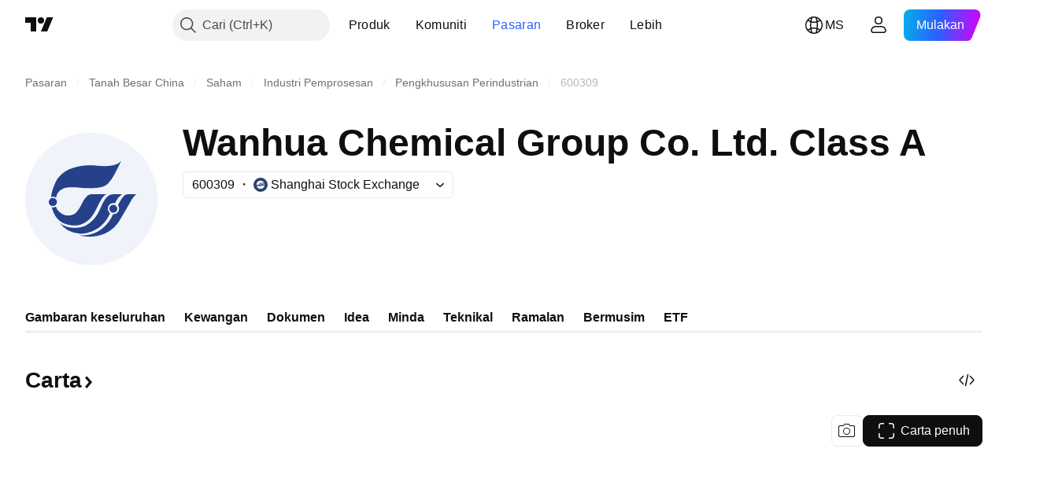

--- FILE ---
content_type: image/svg+xml
request_url: https://s3-symbol-logo.tradingview.com/wanhua-chemical-coltd.svg
body_size: 603
content:
<!-- by TradingView --><svg width="18" height="18" viewBox="0 0 18 18" xmlns="http://www.w3.org/2000/svg"><path fill="#F0F3FA" d="M0 0h18v18H0z"/><path d="m12.6 4.86.43-.86c-.24.28-.6.42-.94.51a6.4 6.4 0 0 1-2.03.1l-.3-.02a7.54 7.54 0 0 0-3.16.33c-.71.24-1.4.66-1.86 1.28a5.61 5.61 0 0 0-.94 2.55c.22-.05.5-.07.66.1.03-.33.18-.66.43-.9.34-.32.82-.46 1.28-.48.35-.04.71-.02 1.06.01.61.07 1.23.11 1.84.1a5.27 5.27 0 0 0 1.68-.25c.23-.09.44-.24.6-.43.34-.35.58-.78.82-1.2l.42-.84ZM9.18 8c-.27 0-.49.1-.68.3-.3.3-.52.7-.68 1.1-.3.67-.68 1.5-1.48 1.62-.81.13-1.62-.12-1.86-.93-.16.1-.36.17-.54.1.18.88.58 1.44 1.34 1.88.56.3 1.2.44 1.83.4.28-.01.55-.1.8-.22.47-.23.9-.58 1.21-1.03.25-.35.45-.74.63-1.13.26-.6.53-1.17.88-1.7.12-.2.26-.29.46-.39H9.19Zm2.87 0h1.08c-.42.33-.72.76-.91 1.28a.75.75 0 0 0-.47 0 .8.8 0 0 0-.5.74c0 .25.12.5.3.66-.34.86-.9 1.64-1.64 2.16-.42.3-.9.5-1.38.63-.27.06-.96.07-1.15.07a3.4 3.4 0 0 1-2.43-1.45c.52.43 1.18.65 1.83.66.43 0 .87-.06 1.28-.19.12-.04.23-.1.34-.16a4.54 4.54 0 0 0 1.63-1.85l.3-.68.1-.23c.17-.42.37-.84.66-1.18.3-.33.55-.44.96-.46ZM15 8h-1.06a.84.84 0 0 0-.67.37 9.9 9.9 0 0 0-.67 1.19c.12.18.18.43.13.65-.07.37-.42.65-.77.62-.32.8-.82 1.5-1.45 2.05a3.95 3.95 0 0 1-2.76.95h-.3.05c.34.08.69.15 1.04.16.8.05 1.62-.08 2.36-.44.77-.36 1.4-.99 1.86-1.74.53-.96 1.06-1.93 1.57-2.9.18-.34.4-.63.67-.91ZM4 8.94c.2-.01.41.1.5.28.08.11.08.25.06.38a.53.53 0 0 1-.87.28.54.54 0 0 1-.15-.6c.07-.2.27-.33.47-.34Zm8.52 1.03a.52.52 0 0 0-.6-.44c-.24.04-.44.26-.43.5-.02.29.25.55.53.53.3 0 .55-.3.5-.59Z" fill="#25418A"/></svg>

--- FILE ---
content_type: image/svg+xml
request_url: https://s3-symbol-logo.tradingview.com/wanhua-chemical-coltd--big.svg
body_size: 800
content:
<!-- by TradingView --><svg width="56" height="56" viewBox="0 0 56 56" xmlns="http://www.w3.org/2000/svg"><path fill="#F0F3FA" d="M0 0h56v56H0z"/><path d="M39.26 14.74c-.44.9-.89 1.82-1.37 2.7a19.05 19.05 0 0 1-2.61 3.85 5.14 5.14 0 0 1-1.96 1.37c-1.72.65-3.58.74-5.4.8-1.98.03-3.95-.1-5.9-.32-1.15-.09-2.3-.15-3.44-.04a6.4 6.4 0 0 0-4.1 1.56c-.81.74-1.3 1.8-1.38 2.88-.55-.57-1.42-.51-2.12-.32.17-1.9.76-3.73 1.52-5.47.41-.94.86-1.88 1.5-2.7a12.5 12.5 0 0 1 6-4.12 24.39 24.39 0 0 1 8.49-1.18c.56 0 1.12.07 1.67.13l.96.1c2.18.16 4.4.18 6.53-.35A5.82 5.82 0 0 0 40.66 12c-.5.9-.95 1.82-1.4 2.74ZM26.13 26.87c.6-.56 1.3-.87 2.17-.87h6.15a3.4 3.4 0 0 0-1.49 1.14 34.51 34.51 0 0 0-2.8 5.05 20.06 20.06 0 0 1-2.04 3.38 10.17 10.17 0 0 1-3.9 3.04 7.1 7.1 0 0 1-2.58.65c-2.02.13-4.07-.28-5.87-1.18-2.44-1.32-3.9-3.93-4.5-6.54.6.21 1.24.03 1.74-.3.18.54.4 1.08.75 1.54a6.65 6.65 0 0 0 2.67 1.98c.88.31 1.84.34 2.75.2a4.1 4.1 0 0 0 2.4-1.15 13.66 13.66 0 0 0 2.36-3.64 10.27 10.27 0 0 1 2.19-3.3ZM41.01 26h-3.47c-1.31.06-2.15.38-3.08 1.39a12.68 12.68 0 0 0-2.15 3.54l-.3.69-.95 2.05a14 14 0 0 1-5.26 5.57c-.35.2-.71.37-1.1.47-1.33.4-2.72.6-4.11.57-2.1-.03-4.21-.7-5.88-1.98a11.28 11.28 0 0 0 7.81 4.35 9.6 9.6 0 0 0 3.13-.1h-.06c.17 0 .34-.04.5-.08l.12-.03a13.93 13.93 0 0 0 4.44-1.9c2.39-1.55 4.2-3.9 5.3-6.5-.6-.47-1.01-1.2-.97-1.97a2.39 2.39 0 0 1 3.1-2.23A8.5 8.5 0 0 1 41.02 26Zm2.58 0H47c-.84.83-1.59 1.7-2.14 2.74-1.67 2.91-3.35 5.81-5.06 8.7a14.1 14.1 0 0 1-5.99 5.22 16.21 16.21 0 0 1-7.6 1.3c-1.13-.03-2.23-.24-3.33-.45l-.17-.03h.97c.62.01 1.24.02 1.86-.06 2.54-.22 5-1.2 7-2.79a15.92 15.92 0 0 0 4.68-6.14c1.14.1 2.24-.75 2.48-1.85.17-.68-.02-1.4-.43-1.97a29.26 29.26 0 0 1 2.15-3.55c.49-.7 1.4-1.12 2.17-1.12Zm-30.35 2.49a1.74 1.74 0 0 0-3.11.17c-.28.67-.09 1.5.47 1.97.42.34 1 .5 1.53.36a1.72 1.72 0 0 0 1.27-1.28c.06-.4.06-.86-.16-1.22Zm23.78 2.04c.9-.19 1.86.52 1.95 1.43.15.94-.65 1.9-1.62 1.87a1.64 1.64 0 0 1-1.7-1.67c-.04-.79.6-1.5 1.37-1.63Z" fill="#25418A"/></svg>

--- FILE ---
content_type: application/javascript; charset=utf-8
request_url: https://static.tradingview.com/static/bundles/ms_MY.74401.5502f27087b07475c0c2.js
body_size: 13281
content:
(self.webpackChunktradingview=self.webpackChunktradingview||[]).push([[74401,87178,37117,8800,83477],{25450:e=>{e.exports={en:["Gamma"]}},148332:e=>{e.exports={en:["Delta"]}},21456:e=>{e.exports={en:["Rho"]}},37354:e=>{e.exports={en:["Theta"]}},260812:e=>{e.exports={en:["Vega"]}},797547:e=>{e.exports=["Ekuiti"]},136330:e=>{e.exports=["Tema"]},183699:e=>{e.exports=["Akan datang"]},586987:e=>{e.exports=["Bulan"]},549127:e=>{e.exports=["Tarikh pengumuman"]},380003:e=>{e.exports=["Jumlah urus niaga"]},775195:e=>{e.exports=["Tarikh tawaran"]},26509:e=>{e.exports=["Harga tawaran"]},529923:e=>{e.exports=["Saham ditawarkan"]},490640:e=>{e.exports=["Julat harga"]},280903:e=>{e.exports=["Beli"]},147094:e=>{e.exports={en:["Neutral"]}},71780:e=>{e.exports=["Jual"]},948826:e=>{e.exports=["Beli kuat"]},652042:e=>{e.exports=["Jual kuat"]},783477:e=>{e.exports=Object.create(null),e.exports.Technicals_study=["Teknikal"],e.exports["*All Candlestick Patterns*_study"]=["*Semua Corak Carta Candlestick*"],e.exports["24-hour Volume_study"]=["Volum 24 jam"],e.exports["52 Week High/Low_study"]=["52 Minggu Tinggi/Rendah"],e.exports.ASI_study={en:["ASI"]},e.exports["Abandoned Baby - Bearish_study"]=["Abandoned Baby - Bearis"],e.exports["Abandoned Baby - Bullish_study"]=["Abandoned Baby - Bulis"],e.exports["Accelerator Oscillator_study"]=["Pengayun Pemecut"],e.exports["Accounts payable_study"]=["Akaun belum bayar"],e.exports["Accounts receivable - trade, net_study"]=["Akaun belum terima - dagangan, bersih"],e.exports["Accounts receivables, gross_study"]=["Akaun belum terima, kasar"],e.exports.Accruals_study=["Akruan"],e.exports["Accrued payroll_study"]=["Penggajian terakru"],e.exports["Accumulated depreciation, total_study"]=["Susut nilai terkumpul, jumlah"],e.exports["Accumulation/Distribution_study"]={en:["Accumulation/Distribution"]},e.exports["Accumulative Swing Index_study"]={en:["Accumulative Swing Index"]},e.exports["Additional paid-in capital/Capital surplus_study"]=["Modal di bayar tambahan/Modal lebihan"],e.exports["Advance Decline Line_study"]={en:["Advance Decline Line"]},e.exports["Advance Decline Ratio_study"]={en:["Advance Decline Ratio"]},e.exports["Advance/Decline Ratio (Bars)_study"]={en:["Advance/Decline Ratio (Bars)"]},e.exports["Advance/Decline_study"]={en:["Advance/Decline"]},e.exports["After tax other income/expense_study"]=["Pendapatan/perbelanjaan lain selepas cukai"],e.exports["All Chart Patterns_study"]=["Semua Corak Carta"],e.exports["Altman Z-score_study"]=["Skor Altman Z"],e.exports["Amortization of deferred charges_study"]=["Pelunasan Penundaan Kos-kos"],e.exports["Amortization of intangibles_study"]=["Pelunasan Aset Tak Ketara"],e.exports.Amortization_study=["Pelunasan"],e.exports["Anchored Volume Profile_study"]={en:["Anchored Volume Profile"]},e.exports["Arnaud Legoux Moving Average_study"]={en:["Arnaud Legoux Moving Average"]},e.exports.Aroon_study={en:["Aroon"]},e.exports["Asset turnover_study"]=["Perolehan aset"],e.exports["Auto Anchored Volume Profile_study"]={en:["Auto Anchored Volume Profile"]},
e.exports["Auto Fib Extension_study"]=["Anjakan Fib Automatik"],e.exports["Auto Fib Retracement_study"]=["Anjakan Fib Automatik"],e.exports["Auto Pitchfork_study"]=["Pitchfork Automatik"],e.exports["Auto Trendlines_study"]={en:["Auto Trendlines"]},e.exports["Average Daily Range_study"]=["Julat Harian Purata"],e.exports["Average Day Range_study"]=["Julat Purata Harian"],e.exports["Average Directional Index_study"]={en:["Average Directional Index"]},e.exports["Average Price_study"]=["Harga purata"],e.exports["Average True Range_study"]={en:["Average True Range"]},e.exports["Average basic shares outstanding_study"]=["Purata saham asas belum jelas"],e.exports["Awesome Oscillator_study"]={en:["Awesome Oscillator"]},e.exports.BBTrend_study={en:["BBTrend"]},e.exports["Bad debt / Doubtful accounts_study"]=["Hutang lapuk / Akaun ragu"],e.exports["Balance of Power_study"]={en:["Balance of Power"]},e.exports["BarUpDn Strategy_study"]={en:["BarUpDn Strategy"]},e.exports["Basic EPS_study"]=["EPS asas"],e.exports["Basic earnings per share (Basic EPS)_study"]=["Perolehan asas sesaham (EPS Asas)"],e.exports["Bearish Flag Chart Pattern_study"]=["Corak Carta Bendera Bearis"],e.exports["Bearish Pennant Chart Pattern_study"]=["Corak Carta Panji Bearis"],e.exports["Beneish M-score_study"]=["Skor Beneish M"],e.exports["Bollinger BandWidth_study"]={en:["Bollinger BandWidth"]},e.exports["Bollinger Bands %b_study"]={en:["Bollinger Bands %b"]},e.exports["Bollinger Bands Strategy directed_study"]={en:["Bollinger Bands Strategy directed"]},e.exports["Bollinger Bands Strategy_study"]={en:["Bollinger Bands Strategy"]},e.exports["Bollinger Bands_study"]={en:["Bollinger Bands"]},e.exports["Bollinger Bars_study"]={en:["Bollinger Bars"]},e.exports["Book value per share_study"]=["Nilai buku setiap saham"],e.exports["Bull Bear Power_study"]={en:["Bull Bear Power"]},e.exports["Bullish Flag Chart Pattern_study"]=["Corak Carta Bendera Bulis"],e.exports["Bullish Pennant Chart Pattern_study"]=["Corak Carta Bendera Bulis"],e.exports["Buyback yield %_study"]=["Kadar hasil beli balik %"],e.exports["COGS to revenue ratio_study"]=["Nisbah COGS kepada hasil"],e.exports.CRSI_study={en:["CRSI"]},e.exports["CapEx per share_study"]=["CapEx sesaham"],e.exports["Capital and operating lease obligations_study"]=["Kewajipan pajakan modal dan kendalian"],e.exports["Capital expenditures - fixed assets_study"]=["Perbelanjaan modal - aset tetap"],e.exports["Capital expenditures - other assets_study"]=["Modal perbelanjaan - aset lain"],e.exports["Capital expenditures_study"]=["Perbelanjaan Kapital"],e.exports["Capitalized lease obligations_study"]=["Kewajipan pajakan bermodal"],e.exports["Cash & equivalents_study"]=["Tunai & kesetaraan"],e.exports["Cash and short term investments_study"]=["Tunai dan pelaburan jangka pendek"],e.exports["Cash conversion cycle_study"]=["Kitaran penukaran tunai"],e.exports["Cash from financing activities_study"]=["Tunai Daripada Aktiviti Pembiayaan"],e.exports["Cash from investing activities_study"]=["Tunai Daripada Aktiviti Pelaburan"],
e.exports["Cash from operating activities_study"]=["Tunai daripada Aktiviti Operasi"],e.exports["Cash per share_study"]=["Tunai sesaham"],e.exports["Cash to debt ratio_study"]=["Nisbah tunai kepada hutang"],e.exports["Chaikin Money Flow_study"]={en:["Chaikin Money Flow"]},e.exports["Chaikin Oscillator_study"]={en:["Chaikin Oscillator"]},e.exports["Chaikin Volatility_study"]=["Ketidakstabilan Chaikin"],e.exports["Chande Kroll Stop_study"]={en:["Chande Kroll Stop"]},e.exports["Chande Momentum Oscillator_study"]={en:["Chande Momentum Oscillator"]},e.exports["Change in accounts payable_study"]=["Perubahan dalam akaun belum bayar"],e.exports["Change in accounts receivable_study"]=["Perubahan dalam akaun belum terima"],e.exports["Change in accrued expenses_study"]=["Perubahan dalam perbelanjaan terakru"],e.exports["Change in inventories_study"]=["Perubahan dalam inventori"],e.exports["Change in other assets/liabilities_study"]=["Perubahan dalam aset/liabiliti lain"],e.exports["Change in taxes payable_study"]=["Perubahan dalam cukai belum bayar"],e.exports["Changes in working capital_study"]=["Perubahan pada modal bekerja"],e.exports.ChannelBreakOutStrategy_study={en:["ChannelBreakOutStrategy"]},e.exports["Chop Zone_study"]={en:["Chop Zone"]},e.exports["Choppiness Index_study"]={en:["Choppiness Index"]},e.exports["Commodity Channel Index_study"]={en:["Commodity Channel Index"]},e.exports["Common dividends paid_study"]=["Dividen sepunya telah dibayar"],e.exports["Common equity, total_study"]=["Ekuiti sepunya, jumlah"],e.exports["Common stock par/Carrying value_study"]=["Par saham sepunya/Membawa nilai"],e.exports.Compare_study={en:["Compare"]},e.exports["Conditional Expressions_study"]={en:["Conditional Expressions"]},e.exports["Connors RSI_study"]={en:["Connors RSI"]},e.exports.ConnorsRSI_study={en:["ConnorsRSI"]},e.exports["Consecutive Up/Down Strategy_study"]={en:["Consecutive Up/Down Strategy"]},e.exports["Coppock Curve_study"]={en:["Coppock Curve"]},e.exports["Correlation - Log_study"]=["Hubungkait - Log"],e.exports["Correlation Coefficient_study"]={en:["Correlation Coefficient"]},e.exports["Cost of goods sold_study"]=["Kos barangan yang dijual"],e.exports["Cost of goods_study"]=["Kos Barangan"],e.exports["Crypto Open Interest_study"]=["Open Interest Kripto"],e.exports["Cumulative Volume Delta_study"]={en:["Cumulative Volume Delta"]},e.exports["Cumulative Volume Index_study"]={en:["Cumulative Volume Index"]},e.exports["Cup and Handle Chart Pattern_study"]=["Corak Carta Cawan dan Tangkai"],e.exports["Current portion of LT debt and capital leases_study"]=["Bahagian semasa hutang dan pajakan modal jangka panjang"],e.exports["Current ratio_study"]=["Nisbah semasa"],e.exports.DMI_study={en:["DMI"]},e.exports["Dark Cloud Cover - Bearish_study"]=["Dark Cloud Cover - Bearis"],e.exports["Days inventory_study"]=["Inventori harian"],e.exports["Days payable_study"]=["Harian perlu bayar"],e.exports["Days sales outstanding_study"]=["Jualan harian belum jelas"],e.exports["Debt to EBITDA ratio_study"]=["Nisbah hutang kepada EBITDA"],
e.exports["Debt to assets ratio_study"]=["Nisbah hutang kepada aset"],e.exports["Debt to equity ratio_study"]=["Nisbah hutang kepada ekuiti"],e.exports["Debt to revenue ratio_study"]=["Nisbah hutang kepada hasil"],e.exports["Deferred income, current_study"]=["Pendapatan tertunda, semasa"],e.exports["Deferred income, non-current_study"]=["Pendapatan tertunda, bukan semasa"],e.exports["Deferred tax assets_study"]=["Aset cukai tertunda"],e.exports["Deferred tax liabilities_study"]=["Liabiliti cukai tertunda"],e.exports["Deferred taxes (cash flow)_study"]=["Cukai tertunda (aliran tunai)"],e.exports["Deprecation and amortization_study"]=["Susut nilai dan pelupusan"],e.exports["Depreciation & amortization (cash flow)_study"]=["Susut nilai & penulasan (aliran tunai)"],e.exports["Depreciation/depletion_study"]=["Susut nilai/pengurangan"],e.exports.Depreciation_study=["Susut nilai"],e.exports["Detrended Price Oscillator_study"]={en:["Detrended Price Oscillator"]},e.exports["Diluted EPS_study"]=["Cairan EPS"],e.exports["Diluted earnings per share (Diluted EPS)_study"]=["Perolehan sesaham dicairkan sesaham (EPS Dicairkan)"],e.exports["Diluted net income available to common stockholders_study"]=["Pendapatan bersih dicairkan sedia ada untuk pemegang saham biasa"],e.exports["Diluted shares outstanding_study"]=["Saham dicairkan belum jelas"],e.exports["Dilution adjustment_study"]=["Pelarasan pencairan"],e.exports["Directional Movement Index_study"]={en:["Directional Movement Index"]},e.exports["Directional Movement_study"]={en:["Directional Movement"]},e.exports["Discontinued operations_study"]=["Operasi dihentikan"],e.exports["Divergence Indicator_study"]={en:["Divergence Indicator"]},e.exports["Dividend payout ratio %_study"]=["% nisbah pembayaran dividen"],e.exports["Dividend yield %_study"]=["Kadar hasil dividen %"],e.exports["Dividends payable_study"]=["Dividen dibayar"],e.exports["Dividends per share - common stock primary issue_study"]=["Dividen per saham - isu utama saham sepunya"],e.exports["Doji Star - Bearish_study"]=["Doji Star - Bearis"],e.exports["Doji Star - Bullish_study"]=["Doji Star - Bulis"],e.exports.Doji_study={en:["Doji"]},e.exports["Donchian Channels_study"]={en:["Donchian Channels"]},e.exports["Double Bottom Chart Pattern_study"]=["Corak Carta Dua Jurang"],e.exports["Double EMA_study"]={en:["Double EMA"]},e.exports["Double Top Chart Pattern_study"]=["Corak Carta Dua Puncak"],e.exports["Downside Tasuki Gap - Bearish_study"]=["Downside Tasuki Gap - Bearis"],e.exports["Dragonfly Doji - Bullish_study"]=["Dragonfly Doji - Bulis"],e.exports["EBIT per share_study"]=["EBIT sesaham"],e.exports["EBITDA margin %_study"]=["% margin EBITDA"],e.exports["EBITDA per share_study"]=["EBITDA sesaham"],e.exports.EBITDA_study={en:["EBITDA"]},e.exports.EBIT_study={en:["EBIT"]},e.exports["EMA Cross_study"]=["Silang EMA"],e.exports["EPS basic one year growth_study"]=["Pertumbuhan satu tahun EPS asas"],e.exports["EPS diluted one year growth_study"]=["Pertumbuhan satu tahun EPS dicairkan"],
e.exports["EPS estimates_study"]=["Anggaran EPS"],e.exports["Earnings yield_study"]=["Kadar hasil perolehan"],e.exports["Ease Of Movement_study"]={en:["Ease Of Movement"]},e.exports["Ease of Movement_study"]=["Ease Of Movement"],e.exports["Effective interest rate on debt %_study"]=["Kadar faedah efektif pada hutang %"],e.exports["Elder Force Index_study"]=["Elder's Force Index"],e.exports["Elder's Force Index_study"]={en:["Elder's Force Index"]},e.exports["Elders Force Index_study"]=["Indeks Elders Force"],e.exports["Elliott Wave Chart Pattern_study"]=["Corak Carta Elliott Wave"],e.exports["Engulfing - Bearish_study"]=["Engulfing - Bearis"],e.exports["Engulfing - Bullish_study"]=["Engulfing - Bulis"],e.exports["Enterprise value to EBIT ratio_study"]=["Nisbah nilai perusahaan kepada EBIT"],e.exports["Enterprise value to EBITDA ratio_study"]=["Nisbah nilai perusahaan kepada EBITDA"],e.exports["Enterprise value to revenue ratio_study"]=["Nisbah nilai perusahaan kepada hasil"],e.exports["Enterprise value_study"]=["Nilai perusahaan"],e.exports.Envelope_study={en:["Envelope"]},e.exports.Envelopes_study=["Sampul"],e.exports["Equity in earnings_study"]=["Ekuiti dalam perolehan"],e.exports["Equity to assets ratio_study"]=["Nisbah ekuiti kepada aset"],e.exports["Evening Doji Star - Bearish_study"]=["Evening Doji Star - Bearis"],e.exports["Evening Star - Bearish_study"]=["Evening Star - Bearis"],e.exports["Falling Three Methods - Bearish_study"]=["Falling Three Methods - Bearis"],e.exports["Falling Wedge Chart Pattern_study"]=["Corak Carta Baji Jatuh"],e.exports["Falling Window - Bearish_study"]=["Falling Window - Bearis"],e.exports["Financing activities – other sources_study"]=["Aktiviti pembiayaan - sumber lain"],e.exports["Financing activities – other uses_study"]=["Aktiviti pembiayaan - kegunaan lain"],e.exports["Fisher Transform_study"]={en:["Fisher Transform"]},e.exports["Fixed Range Volume Profile_study"]=["Profil Volum Julat Tetap"],e.exports["Fixed Range_study"]=["Julat Tetap"],e.exports["Float shares outstanding_study"]=["Saham terapung belum jelas"],e.exports["Free cash flow margin %_study"]=["Margin aliran tunai bebas %"],e.exports["Free cash flow per share_study"]=["Aliran tunai bebas sesaham"],e.exports["Free cash flow_study"]=["Aliran Tunai Bebas"],e.exports["Free float_study"]=["Apungan bebas"],e.exports["Fulmer H factor_study"]=["Faktor Fulmer H"],e.exports["Funding Rate_study"]=["Kadar Pembiayaan"],e.exports["Funds from operations_study"]=["Dana daripada operasi"],e.exports.Gaps_study=["Jurang"],e.exports["Goodwill to assets ratio_study"]=["Nisbah muhibah kepada aset"],e.exports["Goodwill, net_study"]=["Muhibah, bersih"],e.exports["Graham's number_study"]=["Nombor Graham"],e.exports["Gravestone Doji - Bearish_study"]=["Gravestone Doji - Bearis"],e.exports["Greedy Strategy_study"]={en:["Greedy Strategy"]},e.exports["Gross margin %_study"]=["Margin kasar %"],e.exports["Gross profit to assets ratio_study"]=["Nisbah untung kasar kepada aset"],e.exports["Gross profit_study"]=["Untung Kasar"],
e.exports["Gross property/plant/equipment_study"]=["Nilai kasar harta tanah/loji/peralatan"],e.exports["Guppy Multiple Moving Average_study"]={en:["Guppy Multiple Moving Average"]},e.exports["Hammer - Bullish_study"]=["Hammer - Bulis"],e.exports["Hanging Man - Bearish_study"]=["Hanging Man - Bearis"],e.exports["Harami - Bearish_study"]=["Harami - Bearis"],e.exports["Harami - Bullish_study"]=["Harami - Bulis"],e.exports["Harami Cross - Bearish_study"]=["Harami Cross - Bearis"],e.exports["Harami Cross - Bullish_study"]=["Harami Cross - Bulis"],e.exports["Head and Shoulders Chart Pattern_study"]=["Corak Carta Kepala Dan Bahu"],e.exports["Historical Volatility_study"]={en:["Historical Volatility"]},e.exports["Hull Moving Average_study"]={en:["Hull Moving Average"]},e.exports["Ichimoku Cloud_study"]={en:["Ichimoku Cloud"]},e.exports.Ichimoku_study={en:["Ichimoku"]},e.exports.Impairments_study=["Rosotnilai"],e.exports["InSide Bar Strategy_study"]={en:["InSide Bar Strategy"]},e.exports["Income Tax Credits_study"]=["Kredit Cukai Pendapatan"],e.exports["Income Tax, current - foreign_study"]=["Cukai Pendapatan, semasa - luar negara"],e.exports["Income tax payable_study"]=["Cukai pendapatan belum bayar"],e.exports["Income tax, current - domestic_study"]=["Cukai pendapatan, semasa - domestik"],e.exports["Income tax, current_study"]=["Cukai pendapatan, semasa"],e.exports["Income tax, deferred - domestic_study"]=["Cukai pendapatan, tertunda - domestik"],e.exports["Income tax, deferred - foreign_study"]=["Cukai pendapatan, tertunda - luar negara"],e.exports["Income tax, deferred_study"]=["Cukai pendapatan, tertunda"],e.exports["Interest capitalized_study"]=["Faedah dipermodalkan"],e.exports["Interest coverage_study"]=["Perlindungan faedah"],e.exports["Interest expense on debt_study"]=["Perbelanjaan faedah pada hutang"],e.exports["Interest expense, net of interest capitalized_study"]=["Perbelanjaan faedah, nilai bersih untuk faedah dipermodalkan"],e.exports["Inventories - finished goods_study"]=["Inventori - barang siap"],e.exports["Inventories - progress payments & other_study"]=["Inventori - proses pembayaran & lain-lain"],e.exports["Inventories - raw materials_study"]=["Inventori - bahan mentah"],e.exports["Inventories - work in progress_study"]=["Inventori - kerja dalam proses"],e.exports["Inventory to revenue ratio_study"]=["Nisbah inventori kepada hasil"],e.exports["Inventory turnover_study"]=["Perolehan inventori"],e.exports["Inverted Cup and Handle Chart Pattern_study"]=["Corak Carta Cawan dan Tangkai Balikan"],e.exports["Inverted Hammer - Bullish_study"]=["Inverted Hammer - Bulis"],e.exports["Inverted Head and Shoulders Chart Pattern_study"]=["Corak Carta Kepala Dan Bahu Balikan"],e.exports["Investing activities – other sources_study"]=["Aktiviti pelaburan - sumber lain"],e.exports["Investing activities – other uses_study"]=["Aktiviti pelaburan - kegunaan lain"],e.exports["Investments in unconsolidated subsidiaries_study"]=["Pelaburan dalam anak syarikat yang tidak disatukan"],
e.exports["Issuance of long term debt_study"]=["Terbitan hutang jangka panjang"],e.exports["Issuance/retirement of debt, net_study"]=["Hutang terbitan/persaraan, nilai bersih"],e.exports["Issuance/retirement of long term debt_study"]=["Terbitan/persaraan untuk hutang jangka panjang"],e.exports["Issuance/retirement of other debt_study"]=["Terbitan/persaraan untuk hutang lain"],e.exports["Issuance/retirement of short term debt_study"]=["Terbitan/persaraan untuk hutang jangka pendek"],e.exports["Issuance/retirement of stock, net_study"]=["Terbitan/persaraan untuk saham, nilai bersih"],e.exports["KZ index_study"]=["Indeks KZ"],e.exports["Keltner Channel Strategy_study"]={en:["Keltner Channel Strategy"]},e.exports["Keltner Channels Strategy_study"]={en:["Keltner Channels Strategy"]},e.exports["Keltner Channels_study"]={en:["Keltner Channels"]},e.exports["Key stats_study"]=["Statistik utama"],e.exports["Kicking - Bearish_study"]=["Kicking - Bearis"],e.exports["Kicking - Bullish_study"]=["Kicking - Bulis"],e.exports["Klinger Oscillator_study"]={en:["Klinger Oscillator"]},e.exports["Know Sure Thing_study"]={en:["Know Sure Thing"]},e.exports["Least Squares Moving Average_study"]={en:["Least Squares Moving Average"]},e.exports["Legal claim expense_study"]=["Perbelanjaan tuntutan undang-undang"],e.exports["Linear Regression Channel_study"]={en:["Linear Regression Channel"]},e.exports["Linear Regression Curve_study"]=["Keluk Regresi Linear"],e.exports["Linear Regression Slope_study"]=["Cerun Regresi Linear"],e.exports["Linear Regression_study"]={en:["Linear Regression"]},e.exports.Liquidations_study=["Pencairan"],e.exports["Liquidity ratios_study"]=["Nisbah kecairan"],e.exports["Long Lower Shadow - Bullish_study"]=["Long Lower Shadow - Bulis"],e.exports["Long Short Accounts %_study"]=["Akaun Panjang Singkat %"],e.exports["Long Upper Shadow - Bearish_study"]=["Long Upper Shadow - Bearis"],e.exports["Long term debt excl. lease liabilities_study"]=["Hutang jangka panjang tidak termasuk liabiliti pajakan"],e.exports["Long term debt to total assets ratio_study"]=["Nisbah hutang jangka panjang kepada jumlah asset"],e.exports["Long term debt to total equity ratio_study"]=["Nisbah hutang jangka panjang kepada jumlah ekuiti"],e.exports["Long term debt_study"]=["Hutang Jangka Panjang"],e.exports["Long term investments_study"]=["Pelaburan jangka panjang"],e.exports["Long/Short Ratio Accounts_study"]=["Akaun Nisbah Panjang/Singkat"],e.exports["MA Cross_study"]={en:["MA Cross"]},e.exports["MA with EMA Cross_study"]=["MA dengan Silang EMA"],e.exports["MA/EMA Cross_study"]=["MA/Silang EMA"],e.exports["MACD Strategy_study"]={en:["MACD Strategy"]},e.exports.MACD_study={en:["MACD"]},e.exports["Majority Rule_study"]=["Peraturan majoriti"],e.exports["Market capitalization_study"]=["Permodalan Pasaran"],e.exports["Marubozu Black - Bearish_study"]=["Marubozu Black - Bearis"],e.exports["Marubozu White - Bullish_study"]=["Marubozu White - Bulis"],e.exports["Mass Index_study"]={en:["Mass Index"]},e.exports["McGinley Dynamic_study"]={
en:["McGinley Dynamic"]},e.exports["Median Price_study"]=["Harga Median"],e.exports.Median_study={en:["Median"]},e.exports["Minority interest_study"]=["Faedah Minoriti"],e.exports["Miscellaneous non-operating expense_study"]=["Pelbagai perbelanjaan bukan kendalian"],e.exports["Momentum Strategy_study"]={en:["Momentum Strategy"]},e.exports.Momentum_study={en:["Momentum"]},e.exports["Money Flow Index_study"]=["Indeks Aliran Wang"],e.exports["Money Flow_study"]={en:["Money Flow"]},e.exports["Moon Phases_study"]={en:["Moon Phases"]},e.exports["Morning Doji Star - Bullish_study"]=["Morning Doji Star - Bulis"],e.exports["Morning Star - Bullish_study"]=["Morning Star - Bulis"],e.exports["Moving Average Adaptive_study"]=["Purata Bergerak Boleh Suai"],e.exports["Moving Average Channel_study"]={en:["Moving Average Channel"]},e.exports["Moving Average Convergence Divergence_study"]={en:["Moving Average Convergence Divergence"]},e.exports["Moving Average Convergence/Divergence_study"]={en:["Moving Average Convergence/Divergence"]},e.exports["Moving Average Double_study"]={en:["Moving Average Double"]},e.exports["Moving Average Exponential_study"]={en:["Moving Average Exponential"]},e.exports["Moving Average Hamming_study"]=["Purata Bergerak Hamming"],e.exports["Moving Average Modified_study"]=["Purata Bergerak Terubasuai"],e.exports["Moving Average Multiple_study"]=["Purata Bergerak Berganda"],e.exports["Moving Average Ribbon_study"]={en:["Moving Average Ribbon"]},e.exports["Moving Average Simple_study"]={en:["Moving Average Simple"]},e.exports["Moving Average Triple_study"]={en:["Moving Average Triple"]},e.exports["Moving Average Weighted_study"]={en:["Moving Average Weighted"]},e.exports["Moving Average_study"]={en:["Moving Average"]},e.exports["MovingAvg Cross_study"]={en:["MovingAvg Cross"]},e.exports["MovingAvg2Line Cross_study"]={en:["MovingAvg2Line Cross"]},e.exports["Multi-Time Period Charts_study"]={en:["Multi-Time Period Charts"]},e.exports["Net Volume_study"]={en:["Net Volume"]},e.exports["Net current asset value per share_study"]=["Nilai bersih aset semasa per saham"],e.exports["Net debt_study"]=["Hutang bersih"],e.exports["Net income (cash flow)_study"]=["Pendapatan bersih (aliran tunai)"],e.exports["Net income before discontinued operations_study"]=["Pendapatan bersih sebelum kendalian dihentikan"],e.exports["Net income per employee_study"]=["Pendapatan bersih untuk setiap pekerja"],e.exports["Net income_study"]=["Pendapatan bersih"],e.exports["Net intangible assets_study"]=["Aset tak ketara bersih"],e.exports["Net margin %_study"]=["Margin bersih %"],e.exports["Net property/plant/equipment_study"]=["Harta tanah/kilang/alatan bersih"],e.exports["Non-cash items_study"]=["Item bukan tunai"],e.exports["Non-controlling/minority interest_study"]=["Kepentingan tak mengawal/minoriti"],e.exports["Non-operating income, excl. interest expenses_study"]=["Pendapatan bukan kendalian, tidak termasuk faedah belanja"],e.exports["Non-operating income, total_study"]=["Pendapatan bukan kendalian, jumlah"],
e.exports["Non-operating interest income_study"]=["Pendapatan faedah bukan kendalian"],e.exports["Note receivable - long term_study"]=["Nota belum terima - jangka panjang"],e.exports["Notes payable_study"]=["Nota belum bayar"],e.exports["Number of employees_study"]=["Bilangan pekerja"],e.exports["Number of shareholders_study"]=["Bilangan pemegang saham"],e.exports["On Balance Volume_study"]={en:["On Balance Volume"]},e.exports["On Neck - Bearish_study"]=["On Neck - Bearis"],e.exports["Open Interest_study"]={en:["Open Interest"]},e.exports["Operating cash flow per share_study"]=["Aliran tunai pengoperasian sesaham"],e.exports["Operating earnings yield %_study"]=["Kadar hasil perolehan kendalian %"],e.exports["Operating expenses (excl. COGS)_study"]=["Perbelanjaan kendalian (tidak termasuk COGS)"],e.exports["Operating income_study"]=["Pendapatan kendalian"],e.exports["Operating lease liabilities_study"]=["Liabiliti pajakan kendalian"],e.exports["Operating margin %_study"]=["% margin operasi"],e.exports["Other COGS_study"]=["COGS lain"],e.exports["Other common equity_study"]=["Ekuiti sepunya yang lain"],e.exports["Other cost of goods sold_study"]=["Kos barangan yang dijual lain"],e.exports["Other current assets, total_study"]=["Aset semasa lain, jumlah"],e.exports["Other current liabilities_study"]=["Liabiliti semasa lain"],e.exports["Other exceptional charges_study"]=["Kos-kos luar biasa lain"],e.exports["Other financing cash flow items, total_study"]=["Lain-lain Butiran Aliran Tunai Kewangan, Jumlah"],e.exports["Other intangibles, net_study"]=["Tidak ketara lain, bersih"],e.exports["Other investing cash flow items, total_study"]=["Lain-lain Butiran Aliran Tunai Pelaburan, Jumlah"],e.exports["Other investments_study"]=["Pelaburan-pelaburan lain"],e.exports["Other liabilities, total_study"]=["Liabiliti lain, jumlah"],e.exports["Other long term assets, total_study"]=["Aset jangka panjang lain, jumlah"],e.exports["Other non-current liabilities, total_study"]=["Liabiliti lain bukan semasa, jumlah"],e.exports["Other operating expenses, total_study"]=["Belanja kendalian lain, jumlah"],e.exports["Other receivables_study"]=["Belum terima lain"],e.exports["Other short term debt_study"]=["Hutang jangka pendek lain"],e.exports["OutSide Bar Strategy_study"]={en:["OutSide Bar Strategy"]},e.exports.Overlay_study=["Tindanan"],e.exports["PEG ratio_study"]=["Nisbah PEG"],e.exports["Paid in capital_study"]=["Modal dibayar"],e.exports["Parabolic SAR Strategy_study"]={en:["Parabolic SAR Strategy"]},e.exports["Parabolic SAR_study"]={en:["Parabolic SAR"]},e.exports["Per share metrics_study"]=["Metrik sesaham"],e.exports.Performance_study=["Prestasi"],e.exports["Periodic Volume Profile_study"]=["Profil Volum Berkala"],e.exports["Piercing - Bullish_study"]=["Piercing - Bulis"],e.exports["Piotroski F-score_study"]=["Skor Piotroski F"],e.exports["Pivot Extension Strategy_study"]={en:["Pivot Extension Strategy"]},e.exports["Pivot Points High Low_study"]={en:["Pivot Points High Low"]},e.exports["Pivot Points Standard_study"]={
en:["Pivot Points Standard"]},e.exports["Pivot Reversal Strategy_study"]={en:["Pivot Reversal Strategy"]},e.exports["Preferred dividends paid_study"]=["Dividen keutamaan dibayar"],e.exports["Preferred dividends_study"]=["Dividen keutamaan"],e.exports["Preferred stock, carrying value_study"]=["Saham keutamaan, membawa nilai"],e.exports["Prepaid expenses_study"]=["Perbelanjaan prabayar"],e.exports["Pretax equity in earnings_study"]=["Ekuiti pracukai dalam perolehan"],e.exports["Pretax income_study"]=["Pendapatan pracukai"],e.exports["Price Channel Strategy_study"]=["Keltner Channels"],e.exports["Price Channel_study"]={en:["Price Channel"]},e.exports["Price Oscillator_study"]={en:["Price Oscillator"]},e.exports["Price Target_study"]=["Sasaran Harga"],e.exports["Price Volume Trend_study"]={en:["Price Volume Trend"]},e.exports["Price earnings ratio forward_study"]=["Nisbah harga perolehan ke hadapan"],e.exports["Price sales ratio forward_study"]=["Nisbah harga jualan ke hadapan"],e.exports["Price to book ratio_study"]=["Nisbah harga kepada nilai buku"],e.exports["Price to cash flow ratio_study"]=["Nisbah harga kepada aliran tunai"],e.exports["Price to earnings ratio_study"]=["Nisbah harga kepada keuntungan"],e.exports["Price to free cash flow ratio_study"]=["Nisbah harga kepada aliran tunai bebas"],e.exports["Price to sales ratio_study"]=["Nisbah harga kepada jualan"],e.exports["Price to tangible book ratio_study"]=["Nisbah harga kepada nilai buku ketara"],e.exports["Profitability ratios_study"]=["Nisbah keuntungan"],e.exports["Provision for risks & charge_study"]=["Peruntukan untuk risiko & cas"],e.exports["Purchase of investments_study"]=["Pembelian pelaburan"],e.exports["Purchase/acquisition of business_study"]=["Pembelian/perolehan perniagaan"],e.exports["Purchase/sale of business, net_study"]=["Belian/Jualan Perniagaan, Nilai Bersih"],e.exports["Purchase/sale of investments, net_study"]=["Belian/Jualan Pelaburan, Nilai Bersih"],e.exports["Quality ratio_study"]=["Nisbah kualiti"],e.exports["Quick ratio_study"]=["Nisbah pantas"],e.exports["RCI Ribbon_study"]={en:["RCI Ribbon"]},e.exports["RSI Divergence Indicator_study"]={en:["RSI Divergence Indicator"]},e.exports["RSI Strategy_study"]={en:["RSI Strategy"]},e.exports["Rank Correlation Index_study"]={en:["Rank Correlation Index"]},e.exports["Rate Of Change_study"]={en:["Rate Of Change"]},e.exports["Rectangle Chart Pattern_study"]=["Corak Carta Segi Empat"],e.exports["Reduction of long term debt_study"]=["Pengurangan hutang jangka panjang"],e.exports["Relative Strength Index_study"]={en:["Relative Strength Index"]},e.exports["Relative Vigor Index_study"]={en:["Relative Vigor Index"]},e.exports["Relative Volatility Index_study"]={en:["Relative Volatility Index"]},e.exports["Relative Volume at Time_study"]=["Volum Relatif pada Masa"],e.exports["Repurchase of common & preferred stock_study"]=["Pembelian semula saham sepunya & keutamaan"],e.exports["Research & development to revenue ratio_study"]=["Nisbah penyelidikan & pembangunan kepada hasil"],
e.exports["Research & development_study"]=["Penyelidikan & pembangunan"],e.exports["Restructuring charge_study"]=["Cas penstrukturan semula"],e.exports["Retained earnings_study"]=["Perolehan tertahan"],e.exports["Return on assets %_study"]=["Pulangan aset %"],e.exports["Return on equity %_study"]=["Pulangan ekuiti %"],e.exports["Return on equity adjusted to book value %_study"]=["Pulangan pada ekuiti dilaraskan kepada nilai buku %"],e.exports["Return on invested capital %_study"]=["Pulangan pada modal yang dilaburkan %"],e.exports["Return on tangible assets %_study"]=["Pulangan aset ketara %"],e.exports["Return on tangible equity %_study"]=["Pulangan ekuiti ketara %"],e.exports["Revenue estimates_study"]=["Anggaran hasil"],e.exports["Revenue one year growth_study"]=["Pertumbuhan hasil satu tahun"],e.exports["Revenue per employee_study"]=["Hasil setiap pekerja"],e.exports["Revenue per share_study"]=["Perolehan sesaham"],e.exports["Rising Three Methods - Bullish_study"]=["Rising Three Methods - Bulis"],e.exports["Rising Wedge Chart Pattern_study"]=["Corak Carta Baji Menaik"],e.exports["Rising Window - Bullish_study"]=["Rising Window - Bulis"],e.exports["Rob Booker - ADX Breakout_study"]={en:["Rob Booker - ADX Breakout"]},e.exports["Rob Booker - Intraday Pivot Points_study"]={en:["Rob Booker - Intraday Pivot Points"]},e.exports["Rob Booker - Knoxville Divergence_study"]={en:["Rob Booker - Knoxville Divergence"]},e.exports["Rob Booker - Missed Pivot Points_study"]={en:["Rob Booker - Missed Pivot Points"]},e.exports["Rob Booker - Reversal_study"]={en:["Rob Booker - Reversal"]},e.exports["Rob Booker - Ziv Ghost Pivots_study"]={en:["Rob Booker - Ziv Ghost Pivots"]},e.exports["SMI Ergodic Indicator/Oscillator_study"]={en:["SMI Ergodic Indicator/Oscillator"]},e.exports["SMI Ergodic Indicator_study"]={en:["SMI Ergodic Indicator"]},e.exports["SMI Ergodic Oscillator_study"]={en:["SMI Ergodic Oscillator"]},e.exports["Sale of common & preferred stock_study"]=["Jualan saham sepunya & keutamaan"],e.exports["Sale of fixed assets & businesses_study"]=["Jualan aset tetap & perniagaan-perniagaan"],e.exports["Sale/maturity of investments_study"]=["Jualan/kematangan pelaburan"],e.exports.Seasonality_study=["Bermusim"],e.exports["Selling/general/admin expenses, other_study"]=["Perbelanjaan Jualan/Umum/Pentadbiran; Lain-lain"],e.exports["Selling/general/admin expenses, total_study"]=["Perbelanjaan Jualan/Am/Pentadbiran, Jumlah"],e.exports["Session Time Price Opportunity_study"]={en:["Session Time Price Opportunity"]},e.exports["Session Volume HD_study"]=["Volum Sesi HD"],e.exports["Session Volume Profile HD_study"]=["Profil Volum Sesi HD"],e.exports["Session Volume Profile_study"]=["Profil Volum Sesi"],e.exports["Session Volume_study"]=["Volum Sesi"],e.exports["Shareholders' equity_study"]=["Ekuiti pemegang saham"],e.exports["Shares buyback ratio %_study"]=["Nisbah pembelian balik saham %"],e.exports["Shooting Star - Bearish_study"]=["Shooting Star - Bearis"],
e.exports["Short term debt excl. current portion of LT debt_study"]=["Hutang jangka pendek tidak termasuk bahagian semasa hutang jangka pendek"],e.exports["Short term debt_study"]=["Hutang jangka pendek"],e.exports["Short term investments_study"]=["Pelaburan jangka pendek"],e.exports["Sloan ratio %_study"]=["% nisbah Sloan"],e.exports["Smoothed Moving Average_study"]={en:["Smoothed Moving Average"]},e.exports["Solvency ratios_study"]=["Nisbah kesolvenan"],e.exports["Spinning Top Black_study"]={en:["Spinning Top Black"]},e.exports["Spinning Top White_study"]={en:["Spinning Top White"]},e.exports["Springate score_study"]=["Skor Springate"],e.exports["Standard Deviation_study"]=["Sisihan Piawai"],e.exports["Standard Error Bands_study"]=["Jalur Ralat Piawai"],e.exports["Standard Error_study"]=["Ralat piawai"],e.exports.Stoch_study={en:["Stoch"]},e.exports["Stochastic Momentum Index_study"]={en:["Stochastic Momentum Index"]},e.exports["Stochastic RSI_study"]={en:["Stochastic RSI"]},e.exports["Stochastic Slow Strategy_study"]={en:["Stochastic Slow Strategy"]},e.exports.Stochastic_study={en:["Stochastic"]},e.exports.SuperTrend_study=["Arah Aliran Super"],e.exports["Supertrend Strategy_study"]={en:["Supertrend Strategy"]},e.exports.Supertrend_study=["Arah Aliran Super"],e.exports["Sustainable growth rate_study"]=["Kadar pertumbuhan lestari"],e.exports.TRIX_study={en:["TRIX"]},e.exports["Tangible book value per share_study"]=["Nilai buku ketara per saham"],e.exports["Tangible common equity ratio_study"]=["Nisbah ekuiti sepunya ketara"],e.exports.Taxes_study=["Cukai-cukai"],e.exports["Technical Ratings Strategy_study"]=["Strategi Penarafan Teknikal"],e.exports["Technical Ratings_study"]=["Penarafan Teknikal"],e.exports["Three Black Crows - Bearish_study"]=["Three Black Crows - Bearis"],e.exports["Three White Soldiers - Bullish_study"]=["Three White Soldiers - Bulis"],e.exports["Time Price Opportunity_study"]={en:["Time Price Opportunity"]},e.exports["Time Weighted Average Price_study"]={en:["Time Weighted Average Price"]},e.exports["Tobin's Q (approximate)_study"]=["Tobin Q (anggaran)"],e.exports["Total assets_study"]=["Jumlah Aset"],e.exports["Total cash dividends paid_study"]=["Jumlah Dividen Tunai Dibayar"],e.exports["Total common shares outstanding_study"]=["Jumlah Saham Biasa Belum Jelas"],e.exports["Total current assets_study"]=["Jumlah Aset Semasa"],e.exports["Total current liabilities_study"]=["Jumlah Tanggungan Semasa"],e.exports["Total debt per share_study"]=["Jumlah hutang sesaham"],e.exports["Total debt_study"]=["Jumlah Hutang"],e.exports["Total equity_study"]=["Jumlah Ekuiti"],e.exports["Total inventory_study"]=["Kesemua inventori"],e.exports["Total liabilities & shareholders' equities_study"]=["Jumlah liabiliti & ekuiti pemegang saham"],e.exports["Total liabilities_study"]=["Jumlah Liabiliti"],e.exports["Total non-current assets_study"]=["Jumlah Aset Bukan-semasa"],e.exports["Total non-current liabilities_study"]=["Jumlah Liabiliti Bukan-semasa"],
e.exports["Total operating expenses_study"]=["Jumlah Belanja Operasi"],e.exports["Total receivables, net_study"]=["Jumlah belum terima, bersih"],e.exports["Total revenue_study"]=["Jumlah hasil"],e.exports["Trading Sessions_study"]=["Sesi Dagangan"],e.exports["Treasury stock - common_study"]=["Saham Perbendaharaan - sepunya"],e.exports["Trend Strength Index_study"]=["Indeks Kekuatan Trend"],e.exports["Tri-Star - Bearish_study"]=["Tri-Star - Bearis"],e.exports["Tri-Star - Bullish_study"]=["Tri-Star - Bulis"],e.exports["Triangle Chart Pattern_study"]=["Corak Carta Segi Tiga"],e.exports["Triple Bottom Chart Pattern_study"]=["Corak Carta Tiga Jurang"],e.exports["Triple EMA_study"]={en:["Triple EMA"]},e.exports["Triple Top Chart Pattern_study"]=["Corak Carta Tiga Puncak"],e.exports["True Strength Index_study"]={en:["True Strength Index"]},e.exports["True Strength Indicator_study"]={en:["True Strength Indicator"]},e.exports["Tweezer Bottom - Bullish_study"]=["Tweezer Bottom - Bulis"],e.exports["Tweezer Top - Bearish_study"]=["Tweezer Top - Bearis"],e.exports["Typical Price_study"]=["Harga Biasa"],e.exports["Ultimate Oscillator_study"]={en:["Ultimate Oscillator"]},e.exports["Unrealized gain/loss_study"]=["Keuntungan/kerugian yang tidak direalisasikan"],e.exports["Unusual income/expense_study"]=["Pendapatan/perbelanjaan tidak lazim"],e.exports["Up/Down Volume_study"]=["Volum Naik/Turun"],e.exports["Upside Tasuki Gap - Bullish_study"]=["Upside Tasuki Gap - Bulis"],e.exports["VWAP Auto Anchored_study"]={en:["VWAP Auto Anchored"]},e.exports.VWAP_study={en:["VWAP"]},e.exports.VWMA_study={en:["VWMA"]},e.exports["Valuation ratios_study"]=["Nisbah penilaian"],e.exports["Visible Average Price_study"]={en:["Visible Average Price"]},e.exports["Visible Range Volume Profile_study"]=["Profil Volum Julat Boleh Dilihat"],e.exports["Visible Range_study"]=["Julat Boleh Dilihat"],e.exports.Vol_study=["Volum"],e.exports["Volatility Close-to-Close_study"]=["Ketidakstabilan Penutup-ke-Penutup"],e.exports["Volatility Index_study"]=["Indeks Ketidakstabilan"],e.exports["Volatility O-H-L-C_study"]=["Ketidakstabilan O-H-L-C"],e.exports["Volatility Stop_study"]={en:["Volatility Stop"]},e.exports["Volatility Zero Trend Close-to-Close_study"]=["Ketidakstabilan Pergerakan Kosong Penutup-ke-Penutup"],e.exports["Volty Expan Close Strategy_study"]={en:["Volty Expan Close Strategy"]},e.exports["Volume Delta_study"]={en:["Volume Delta"]},e.exports["Volume Oscillator_study"]={en:["Volume Oscillator"]},e.exports["Volume Weighted Average Price_study"]={en:["Volume Weighted Average Price"]},e.exports["Volume Weighted Moving Average_study"]={en:["Volume Weighted Moving Average"]},e.exports.Volume_study=["Volum"],e.exports["Vortex Indicator_study"]=["Penunjuk Vorteks"],e.exports["Williams %R_study"]={en:["Williams %R"]},e.exports["Williams Alligator_study"]={en:["Williams Alligator"]},e.exports["Williams Fractal_study"]={en:["Williams Fractal"]},e.exports["Williams Fractals_study"]={en:["Williams Fractals"]},e.exports["Williams Percent Range_study"]={
en:["Williams Percent Range"]},e.exports["Woodies CCI_study"]={en:["Woodies CCI"]},e.exports["Working capital per share_study"]=["Modal kerja sesaham"],e.exports["Zig Zag_study"]={en:["Zig Zag"]},e.exports["Zmijewski score_study"]=["Skor Zmijewski"]},280602:e=>{e.exports=["Kapas"]},332961:e=>{e.exports=["Kupon"]},926156:e=>{e.exports=["Frekuensi kupon"]},48901:e=>{e.exports=["Koko"]},427190:e=>{e.exports=["Kopi"]},866649:e=>{e.exports=["Komoditi"]},162660:e=>{e.exports=["Perkhidmatan Komersial"]},210311:e=>{e.exports=["Perkhidmatan komunikasi"]},210593:e=>{e.exports=["Komunikasi"]},76577:e=>{e.exports=["Barangan Pengguna Tahan Lama"]},545853:e=>{e.exports=["Barang Tidak Tahan Lama"]},752020:e=>{e.exports=["Perkhidmatan Pengguna"]},289257:e=>{e.exports=["Budi bicara pengguna"]},103415:e=>{e.exports=["Asasi pengguna"]},458644:e=>{e.exports=["Kontrak"]},372701:e=>{e.exports=["Sorotan kontrak"]},461256:e=>{e.exports=["Saiz kontrak"]},261810:e=>{e.exports=["Pilihan penukaran"]},533830:e=>{e.exports=["Tembaga"]},402723:e=>{e.exports=["Salin {title}"]},646246:e=>{e.exports=["Jagung"]},515254:e=>{e.exports=["Korporat"]},654420:e=>{e.exports=["Dolar Kanada"]},861512:e=>{e.exports=["Kredit karbon"]},587145:e=>{e.exports=["Tunai"]},94820:e=>{e.exports=["Aliran tunai"]},288706:e=>{e.exports=["Bekalan Beredaran"]},208800:e=>{e.exports=["Klik di sini untuk ketahui lebih lanjut"]},11080:e=>{e.exports=["Minyak mentah"]},936579:e=>{e.exports=["Swap mungkir kredit"]},381849:e=>{e.exports=["Mata wang"]},535770:e=>{e.exports=["Semasa"]},828072:e=>{e.exports=["Amerika"]},984847:e=>{e.exports=["Tahunan"]},254786:e=>{e.exports=["Sebenar"]},14834:e=>{e.exports=["Selepas pasaran ditutup"]},531758:e=>{e.exports=["Agensi"]},493795:e=>{e.exports=["Alternatif"]},89864:e=>{e.exports={en:["Aluminium"]}},584266:e=>{e.exports=["Kelas Aset"]},986507:e=>{e.exports=["Peruntukan aset"]},808953:e=>{e.exports=["Dolar Australia"]},22261:e=>{e.exports=["Bon, Tunai & Lain-lain"]},903010:e=>{e.exports=["Kunci kira-kira"]},500002:e=>{e.exports=["Bank"]},519391:e=>{e.exports=["EPS Asas (TTM)"]},264530:e=>{e.exports=["Beta (1T)"]},552274:e=>{e.exports=["Sebelum pasaran dibuka"]},519840:e=>{e.exports=["Bioteknologi"]},766605:e=>{e.exports=["Kredit luas"]},83263:e=>{e.exports=["Pasaran keseluruhan"]},680362:e=>{e.exports=["Pasaran keseluruhan kecuali pertanian"]},660345:e=>{e.exports=["Pembeli"]},973814:e=>{e.exports=["Beli"]},929143:e=>{e.exports=["Volume beli"]},219289:e=>{e.exports=["Kerajaan"]},669536:e=>{e.exports=["Emas"]},644071:e=>{e.exports=["Minyak gas"]},180212:e=>{e.exports=["Petrol"]},656334:e=>{e.exports=["Makro sejagat"]},4764:e=>{e.exports=["Bijirin"]},722677:e=>{e.exports=["Tarikh"]},376700:e=>{e.exports=["Berkembang"]},505839:e=>{e.exports=["Hasil dividen (dinyatakan)"]},137260:e=>{e.exports=["Dividen"]},462828:e=>{e.exports=["Diskaun/Premium kepada NAV"]},631973:e=>{e.exports=["Khidmat Pengagihan"]},122504:e=>{e.exports=["Jenis jangka masa"]},151105:e=>{e.exports=["Pekerja (FY)"]},538580:e=>{e.exports=["Tenaga"]},510492:e=>{
e.exports=["Tenaga Mineral"]},541670:e=>{e.exports=["Tenaga, Elektrik"]},844543:e=>{e.exports=["Perolehan"]},196122:e=>{e.exports=["Laporan perolehan langsung"]},125491:e=>{e.exports=["Utiliti Elektrik"]},108066:e=>{e.exports=["Komponen & Kelengkapan Elektrik"]},868486:e=>{e.exports=["Teknologi Elektronik"]},980767:e=>{e.exports=["Anggaran"]},773067:e=>{e.exports=["Eropah"]},984306:e=>{e.exports=["Pasaran diperluaskan"]},927265:e=>{e.exports=["Nisbah perbelanjaan"]},988191:e=>{e.exports=["Tarikh tamat tempoh"]},972099:e=>{e.exports=["Jenis pendedahan"]},852789:e=>{e.exports=["Peneroka"]},838136:e=>{e.exports=["Fokus"]},72137:e=>{e.exports=["Kasut"]},920138:e=>{e.exports=["Ramalan"]},86362:e=>{e.exports=["Nilai muka"]},531616:e=>{e.exports=["Pendapatan tetap"]},354140:e=>{e.exports=["Kewangan"]},636787:e=>{e.exports=["Pembiayaan"]},856135:e=>{e.exports=["Kewangan"]},138434:e=>{e.exports=["Dari {date}"]},303598:e=>{e.exports=["Bulan hadapan"]},515933:e=>{e.exports=["Penilaian dicairkan sepenuhnya"]},970467:e=>{e.exports=["Permodalan Pasaran Dicairkan Sepenuhnya"]},287332:e=>{e.exports=["Asas"]},390616:e=>{e.exports=["Statistik utama"]},492995:e=>{e.exports=["Istilah utama"]},426931:e=>{e.exports=["Laman Utama"]},199493:e=>{e.exports=["Khidmat Kesihatan"]},15483:e=>{e.exports=["Teknologi Kesihatan"]},298699:e=>{e.exports=["Penjagaan kesihatan"]},76935:e=>{e.exports=["Minyak pemanas"]},8242:e=>{e.exports=["Hasil tinggi"]},130291:e=>{e.exports=["Hasil dividen tinggi"]},580858:e=>{e.exports=["Tertinggi"]},541536:e=>{e.exports=["Implied Volatility"]},620296:e=>{e.exports=["Melabur"]},781587:e=>{e.exports=["Gred pelaburan"]},173074:e=>{e.exports=["Tarikh penubuhan"]},655923:e=>{e.exports=["Penyata pendapatan"]},456406:e=>{e.exports=["Indeks dijejak"]},586395:e=>{e.exports=["Rupee India"]},820900:e=>{e.exports=["Konglomerat Perindustrian"]},62953:e=>{e.exports=["REIT Perindustrian"]},231542:e=>{e.exports=["Perkhidmatan Industri"]},478038:e=>{e.exports=["Perindustrian"]},407727:e=>{e.exports=["Industri"]},59270:e=>{e.exports=["Teknologi maklumat"]},986525:e=>{e.exports=["Peruntukan keluaran"]},242691:e=>{e.exports=["Tarikh keluar"]},653460:e=>{e.exports=["Pengeluar"]},823786:e=>{e.exports=["Yen Jepun"]},530705:e=>{e.exports=["Tempoh pemerhatian"]},902466:e=>{e.exports={en:["Oceania"]}},546631:e=>{e.exports=["Gaya opsyen"]},905634:e=>{e.exports={en:["Open interest"]}},471571:e=>{e.exports=["Beroperasi"]},508280:e=>{e.exports=["Pandangan"]},319797:e=>{e.exports=["Jumlah tertunggak"]},15797:e=>{e.exports=["Gambaran keseluruhan"]},764368:e=>{e.exports=["Borang pemilikan"]},574045:e=>{e.exports=["Saiz lot"]},665092:e=>{e.exports=["Terendah"]},409608:e=>{e.exports=["Jangka panjang"]},923344:e=>{e.exports=["Panjang/singkat"]},388422:e=>{e.exports=["Panjang AUD, singkat EUR"]},603361:e=>{e.exports=["Panjang AUD, singkat GBP"]},907967:e=>{e.exports=["Panjang AUD, singkat USD"]},739430:e=>{e.exports=["Panjang BRL, singkat USD"]},878162:e=>{e.exports=["Panjang Binance, singkat USD"]},970676:e=>{e.exports=["Panjang Bitcoin, singkat CAD"]
},798284:e=>{e.exports=["Panjang Bitcoin, singkat CHF"]},864628:e=>{e.exports=["Panjang Bitcoin, singkat EUR"]},677574:e=>{e.exports=["Panjang Bitcoin, singkat SEK"]},393670:e=>{e.exports=["Panjang Bitcoin, singkat USD"]},516722:e=>{e.exports=["Panjang CAD, singkat Bitcoin"]},400566:e=>{e.exports=["Panjang CAD, singkat EUR"]},446547:e=>{e.exports=["Panjang CAD, singkat GBP"]},788069:e=>{e.exports=["Panjang CAD, singkat USD"]},58929:e=>{e.exports=["Panjang CHF, singkat EUR"]},161279:e=>{e.exports=["Panjang CHF, singkat GBP"]},742992:e=>{e.exports=["Panjang CHF, singkat USD"]},774413:e=>{e.exports=["Panjang CNY, singkat USD"]},685089:e=>{e.exports=["Panjang Cardano, singkat USD"]},480821:e=>{e.exports=["Panjang EUR, singkat NOK"]},41825:e=>{e.exports=["Panjang EUR, singkat NZD"]},250381:e=>{e.exports=["Panjang EUR, singkat AUD"]},789814:e=>{e.exports=["Panjang EUR, singkat CAD"]},787796:e=>{e.exports=["Panjang EUR, singkat CHF"]},38403:e=>{e.exports=["Panjang EUR, singkat bakul G10"]},501631:e=>{e.exports=["Panjang EUR, singkat GBP"]},614479:e=>{e.exports=["Panjang EUR, singkat JPY"]},257670:e=>{e.exports=["Panjang EUR, singkat SEK"]},321045:e=>{e.exports=["Panjang EUR, singkat USD"]},228921:e=>{e.exports=["Panjang Ether, singkat CAD"]},38482:e=>{e.exports=["Panjang Ether, singkat SEK"]},335153:e=>{e.exports=["Panjang Ether, singkat USD"]},255524:e=>{e.exports=["Panjang bakul G10, singkat EUR"]},148218:e=>{e.exports=["Panjang bakul G10, singkat GBP"]},214632:e=>{e.exports=["Panjang bakul G10, singkat USD"]},904844:e=>{e.exports=["Panjang GBP, singkat NOK"]},419108:e=>{e.exports=["Panjang GBP, singkat NZD"]},643487:e=>{e.exports=["Panjang GBP, singkat AUD"]},611586:e=>{e.exports=["Panjang GBP, singkat CAD"]},475093:e=>{e.exports=["Panjang GBP, singkat CHF"]},932163:e=>{e.exports=["Panjang GBP, singkat EUR"]},262342:e=>{e.exports=["Panjang GBP, singkat bakul G10"]},169728:e=>{e.exports=["Panjang GBP, singkat JPY"]},35640:e=>{e.exports=["Panjang GBP, singkat SEK"]},916825:e=>{e.exports=["Panjang GBP, singkat USD"]},459752:e=>{e.exports=["Panjang INR, singkat USD"]},5610:e=>{e.exports=["Panjang JPY, singkat EUR"]},986330:e=>{e.exports=["Panjang JPY, singkat GBP"]},580003:e=>{e.exports=["Panjang JPY, singkat USD"]},188507:e=>{e.exports=["Panjang NOK, singkat EUR"]},339782:e=>{e.exports=["Panjang NOK, singkat GBP"]},842629:e=>{e.exports=["Panjang NOK, singkat USD"]},860762:e=>{e.exports=["Panjang NZD, singkat EUR"]},1091:e=>{e.exports=["Panjang NZD, singkat GBP"]},458132:e=>{e.exports=["Panjang NZD, singkat USD"]},192348:e=>{e.exports=["Panjang Polkadot, singkat USD"]},150927:e=>{e.exports=["Panjang Ripple, singkat USD"]},102271:e=>{e.exports=["Panjang SGD, singkat USD"]},964101:e=>{e.exports=["Panjang SEK, singkat EUR"]},971211:e=>{e.exports=["Panjang SEK, singkat GBP"]},262225:e=>{e.exports=["Panjang SEK, singkat USD"]},894900:e=>{e.exports=["Panjang Solana, singkat USD"]},16946:e=>{e.exports=["Panjang Stellar, singkat USD"]},581169:e=>{e.exports=["Panjang Tezos, singkat USD"]},912021:e=>{
e.exports=["Panjang USD, singkat NOK"]},185069:e=>{e.exports=["Panjang USD, singkat NZD"]},302757:e=>{e.exports=["Panjang USD, singkat AUD"]},511237:e=>{e.exports=["Panjang USD, singkat Bitcoin"]},696630:e=>{e.exports=["Panjang USD, singkat CAD"]},47688:e=>{e.exports=["Panjang USD, singkat CHF"]},54142:e=>{e.exports=["Panjang USD, singkat CNY"]},865620:e=>{e.exports=["Panjang USD, singkat EUR"]},690939:e=>{e.exports=["Panjang USD , singkat bakul G10"]},809968:e=>{e.exports=["Panjang USD, singkat GBP"]},282878:e=>{e.exports=["Panjang USD, singkat INR"]},443021:e=>{e.exports=["Panjang USD, singkat JPY"]},239474:e=>{e.exports=["Panjang USD, singkat KRW"]},195823:e=>{e.exports=["Panjang USD, singkat SEK"]},182832:e=>{e.exports=["Panjang USD, singkat TRY"]},957652:e=>{e.exports=["Panjang USD, singkat negara komoditi"]},240525:e=>{e.exports=["Panjang USD, singkat bakul sejagat"]},163431:e=>{e.exports=["Panjang negara komoditi, singkat USD"]},207188:e=>{e.exports=["Panjang bakul mata wang kripto, singkat CAD"]},758107:e=>{e.exports=["Panjang bakul mata wang kripto, singkat CHF"]},713065:e=>{e.exports=["Panjang bakul mata wang kripto, singkat USD"]},228146:e=>{e.exports=["Panjang pasaran pesat membangun, singkat USD"]},143427:e=>{e.exports=["Panjang bakul sejagat, singkat CAD"]},947119:e=>{e.exports=["Panjang bakul sejagat, singkat USD"]},72975:e=>{e.exports=["Amerika Latin"]},654948:e=>{e.exports=["Permodalan besar"]},809589:e=>{e.exports=["Keluaran lepas"]},84312:e=>{e.exports=["Plumbum"]},780460:e=>{e.exports=["Lean Hogs"]},338059:e=>{e.exports=["Lembu hidup"]},211071:e=>{e.exports=["Ternakan"]},380297:e=>{e.exports=["Liabiliti kepada aset"]},185952:e=>{e.exports=["Kecairan"]},437117:e=>{e.exports=["Lebih"]},653282:e=>{e.exports=["REIT Gadai Janji"]},894236:e=>{e.exports=["Material"]},690086:e=>{e.exports=["Tarikh Matang"]},834161:e=>{e.exports=["Jenis kematangan"]},352113:e=>{e.exports=["Permodalan Pasaran"]},887894:e=>{e.exports=["Permodalan mikro"]},578066:e=>{e.exports=["Permodalan sederhana"]},419877:e=>{e.exports=["Denominasi minimum"]},76201:e=>{e.exports=["Lain-lain"]},475950:e=>{e.exports=["Dana bersama"]},532632:e=>{e.exports=["Pelbagai strategi"]},182840:e=>{e.exports=["Perbandaran"]},831670:e=>{e.exports=["Mineral Bukan Tenaga"]},325381:e=>{e.exports=["Amerika Utara"]},936365:e=>{e.exports=["Gas asli"]},600767:e=>{e.exports=["Margin Bersih"]},23493:e=>{e.exports=["Pendapatan bersih"]},426566:e=>{e.exports=["Keluaran akan datang"]},322789:e=>{e.exports=["Nikel"]},740496:e=>{e.exports=["Permodalan kecil"]},787142:e=>{e.exports=["Kod sumber"]},252542:e=>{e.exports=["Minyak kacang soya"]},253366:e=>{e.exports=["Kacang Soya"]},882749:e=>{e.exports=["Lembut"]},522180:e=>{e.exports=["Perisian"]},687061:e=>{e.exports=["Hari penyelesaian"]},99804:e=>{e.exports=["Sektor"]},241502:e=>{e.exports=["Penjual"]},267657:e=>{e.exports=["Jual"]},852573:e=>{e.exports=["Volum jual"]},228727:e=>{e.exports=["Separuh tahunan"]},377038:e=>{e.exports=["Semikonduktor"]},946055:e=>{e.exports=["Apungan Saham"]},949110:e=>{
e.exports=["Jangka pendek"]},724936:e=>{e.exports=["Tunjuk definisi"]},888720:e=>{e.exports=["Perak"]},483879:e=>{e.exports=["Dana terikat"]},865161:e=>{e.exports=["REIT Khusus"]},843296:e=>{e.exports=["Spread"]},983721:e=>{e.exports=["Stabil"]},683890:e=>{e.exports=["Mula sesi percubaan"]},723821:e=>{e.exports=["Penyata"]},768627:e=>{e.exports=["Statistik"]},459789:e=>{e.exports=["Pecahan saham serantau"]},921906:e=>{e.exports=["Saham"]},533341:e=>{e.exports={en:["Strike"]}},524048:e=>{e.exports=["Berstruktur"]},897339:e=>{e.exports=["Butiran langganan tidak lagi sah"]},962519:e=>{e.exports=["Langganan sudah diubah suai oleh promosi broker"]},421153:e=>{e.exports=["Gula"]},571858:e=>{e.exports=["Kejutan"]},981314:e=>{e.exports=["Nilai mata"]},778219:e=>{e.exports=["Jumlah dibayar"]},651336:e=>{e.exports=["Alamat pasangan"]},161780:e=>{e.exports=["Pasangan dicipta"]},691986:e=>{e.exports={en:["Palladium"]}},623749:e=>{e.exports={en:["Petroleum"]}},970074:e=>{e.exports=["Prestasi"]},609254:e=>{e.exports=["Tempoh Berakhir"]},510877:e=>{e.exports=["Farmaseutikal"]},760981:e=>{e.exports=["Jenis penempatan"]},856959:e=>{e.exports={en:["Platinum"]}},384734:e=>{e.exports=["Anda telah menukar langganan anda. Sila muat semula halaman untuk menjalankan perubahan baru ini."]},7953:e=>{e.exports=["Harga"]},725010:e=>{e.exports=["Nisbah harga kepada perolehan (TTM)"]},662723:e=>{e.exports=["Industri Pemprosesan"]},796367:e=>{e.exports=["Pembuatan Pengeluar"]},934673:e=>{e.exports=["Suku Tahunan"]},46761:e=>{e.exports=["Dagangan Runcit"]},278031:e=>{e.exports=["Hasil"]},67090:e=>{e.exports=["Hartanah"]},551181:e=>{e.exports=["Jenis penebusan"]},885102:e=>{e.exports={en:["Rhodium"]}},516045:e=>{e.exports=["Laman Web"]},597618:e=>{e.exports=["Gandum"]},29397:e=>{e.exports=["Kertas putih"]},284634:e=>{e.exports={en:["TTM"]}},529920:e=>{e.exports=["Jumlah Aset"]},490478:e=>{e.exports=["Jumlah Liabiliti"]},621093:e=>{e.exports=["Seluruh pasaran"]},684177:e=>{e.exports=["Jumlah hasil"]},552162:e=>{e.exports=["Hasil sasaran"]},643386:e=>{e.exports=["Tarikh sasaran"]},444339:e=>{e.exports=["Risiko sasaran"]},12259:e=>{e.exports=["Perkhidmatan Teknologi"]},499578:e=>{e.exports=["Terma ke kematangan"]},393848:e=>{e.exports=["Masa ke tarikh luput"]},389324:e=>{e.exports=["Timah"]},337167:e=>{e.exports=["Pedagang"]},562895:e=>{e.exports=["Volum dagangan"]},749436:e=>{e.exports=["Transaksi"]},134867:e=>{e.exports=["Pengangkutan"]},186784:e=>{e.exports=["Dolar A.S."]},90172:e=>{e.exports=["Asas"]},774238:e=>{e.exports=["Harga asas"]},604147:e=>{e.exports=["Naik taraf sekarang"]},565775:e=>{e.exports=["Utiliti"]},339226:e=>{e.exports=["Ketidakstabilan"]},937644:e=>{e.exports=["Volum"]},182026:e=>{e.exports=["Volum / Permodalan Pasaran"]},301736:e=>{e.exports=["Anda sudah tidak aktif untuk jangka masa yang panjang. Sila muat semula halaman untuk melihat status langganan anda."]},368390:e=>{e.exports=["Anda telah menaiktaraf langganan anda. Muatkan semula carta untuk melakukan perubahan baharu."]},565824:e=>{
e.exports=["Langganan telah diubahsuai"]},521409:e=>{e.exports=["Keluk hasil"]},709050:e=>{e.exports=["Hasil kepada kematangan"]},477971:e=>{e.exports=["Zink"]},47832:e=>{e.exports=["{number} ke laporan perolehan seterusnya"]},942328:e=>{e.exports=["jam"]},378318:e=>{e.exports=["minit"]},839501:e=>{e.exports=["{number} hari"]},277186:e=>{e.exports=["{number} bulan"]},243868:e=>{e.exports=["{number} tahun"]},244398:e=>{e.exports=["{brokerLabel} telah menaik taraf langganan anda kepada {planName} untuk {daysLeft} hari. Sila muat semula carta untuk melakukan perubahan baharu."]}}]);

--- FILE ---
content_type: image/svg+xml
request_url: https://s3-symbol-logo.tradingview.com/guotai-junan-securities-co-ltd.svg
body_size: 164
content:
<!-- by TradingView --><svg width="18" height="18" viewBox="0 0 18 18" xmlns="http://www.w3.org/2000/svg"><path fill="#F0F3FA" d="M0 0h18v18H0z"/><path d="M9 12.87V5.15l3.21 2.12v3.25L9 12.87Z" fill="#52C3F1"/><path d="M6.3 5.34 9 5v.18L6.2 7.33c-.13.1-.2.26-.2.43v2.5c0 .16.07.32.2.41L9 12.84V13l-2.7-.32a.47.47 0 0 1-.21-.07l-2.91-1.97A.41.41 0 0 1 3 10.3V7.7c0-.14.07-.27.18-.34l2.9-1.95a.47.47 0 0 1 .21-.08Z" fill="#004E97"/><path d="M11.7 5.33 9 5v.18l2.8 2.14c.13.1.2.26.2.43v2.5c0 .16-.07.32-.2.42L9 12.83V13l2.7-.32c.08 0 .15-.03.21-.08l2.91-1.97c.11-.07.18-.2.18-.34V7.7a.41.41 0 0 0-.18-.34l-2.9-1.95a.47.47 0 0 0-.21-.08Z" fill="#0080CC"/></svg>

--- FILE ---
content_type: application/javascript; charset=utf-8
request_url: https://static.tradingview.com/static/bundles/55623.94242a90d4264d97d6d5.js
body_size: 15623
content:
(self.webpackChunktradingview=self.webpackChunktradingview||[]).push([[55623],{508421:e=>{e.exports={container:"container-MgswXHct",content:"content-MgswXHct",icon:"icon-MgswXHct",info:"info-MgswXHct",title:"title-MgswXHct",subtitle:"subtitle-MgswXHct",reload:"reload-MgswXHct",showReload:"showReload-MgswXHct"}},59165:e=>{e.exports={tabsContainer:"tabsContainer-tL9o0CPj"}},635612:e=>{e.exports={card:"card-cSATnK2X",hidden:"hidden-cSATnK2X",content:"content-cSATnK2X"}},268086:e=>{e.exports={cards:"cards-VoAlinkR",filmstripItems:"filmstripItems-VoAlinkR",emptyStateIcon:"emptyStateIcon-VoAlinkR",emptyStateContainer:"emptyStateContainer-VoAlinkR"}},316486:e=>{e.exports={container:"container-yrIMi47q",title:"title-yrIMi47q",title_normal:"title_normal-yrIMi47q",icon:"icon-yrIMi47q",text:"text-yrIMi47q",text_large:"text_large-yrIMi47q",action:"action-yrIMi47q"}},367310:e=>{e.exports={preview:"preview-qDpqIVTJ",content:"content-qDpqIVTJ",title:"title-qDpqIVTJ",description:"description-qDpqIVTJ",descriptionLine:"descriptionLine-qDpqIVTJ",info:"info-qDpqIVTJ",infoBlock:"infoBlock-qDpqIVTJ",infoBlockLine:"infoBlockLine-qDpqIVTJ",infoControl:"infoControl-qDpqIVTJ",infoControlLine:"infoControlLine-qDpqIVTJ"}},886198:(e,t,r)=>{"use strict";r.d(t,{compactNumberFormat:()=>n});const i=["","K","M","B","T"],a=" ";function n(e){const t=e,r=Math.sign(e);let n=0;for(;Math.abs(e)>=1e3&&n<i.length-1;)n+=1,e=Math.floor(Math.abs(e)/100)/10;return 0===n?`${t}`:r*Math.abs(e)+a+i[n]}},23633:(e,t,r)=>{"use strict";function i(e){return{username:e.username,text:e.text,createdAt:e.created}}r.d(t,{adaptModerationLogItem:()=>i})},687925:(e,t,r)=>{"use strict";r.d(t,{PublicationApiError:()=>i});class i extends Error{constructor({response:e,code:t,message:r,userFriendlyMessage:i,data:a}){super(r??i),this.name="PublicationApiError",this.response=e,this.code=t,this.userFriendlyMessage=i,this.data=a}toString(){return`PublicationApiError: ${this.message||""}. ${this.userFriendlyMessage||""} Url: ${this.response.url}; Status: ${this.response.status};`}}},305676:(e,t,r)=>{"use strict";r.d(t,{publicationsModerationApi:()=>c});var i=r(702243),a=r(954912),n=r(23633),s=r(687925);const o={picked:"pick",educational:"education",visible:"recommend",suggested:"hot",public:"public"};const c={setModerationToggle:async function(e){const t={uid:(r=e).uid,set_on:r.state,type:o[r.toggle]};var r;const c=await(0,a.fetch)("/moderate_idea/",{method:"POST",body:(0,i.createSearchParams)(t)}),l=await c.json();if(!c.ok&&l?.detail)throw new s.PublicationApiError({response:c,message:l.detail});return(0,n.adaptModerationLogItem)(l.completed_action_details)}}},322529:(e,t,r)=>{"use strict";r.d(t,{getModerationToggleActions:()=>n});var i=r(305676),a=r(150868);function n({uid:e,actions:t}){return Object.keys(t).reduce(((r,n)=>{const s=n,o=t[s],{icons:c,titles:l}=(0,a.getModerationToggleIconsAndTitles)(s),u=o.isActive?c.active:c.inactive,d=o.isActive?l.active:l.inactive;return r[s]={name:s,isActive:o.isActive,icon:u,title:d,run:async()=>{try{const t=!o.isActive
;await i.publicationsModerationApi.setModerationToggle({uid:e,toggle:s,state:t}),o.onChange(t)}catch(e){return}}},r}),{})}},150868:(e,t,r)=>{"use strict";r.d(t,{getModerationToggleIconsAndTitles:()=>B});var i=r(694547),a=r(794065),n=r.n(a),s=r(564930),o=r.n(s),c=r(486988),l=r.n(c),u=r(212564),d=r.n(u),m=r(401715),g=r.n(m),p=r(867683),h=r.n(p),f=r(72701),v=r.n(f),w=r(308280),b=r.n(w),E=r(200363),y=r.n(E),P=r(72100),k=r.n(P);const B=e=>({icons:_[e],titles:T[e]()}),_={picked:{inactive:n(),active:h()},educational:{inactive:o(),active:v()},visible:{inactive:l(),active:b()},suggested:{inactive:g(),active:k()},public:{inactive:d(),active:y()}},T={picked:()=>({inactive:(0,i.tnt)("Not picked"),active:(0,i.tnt)("Picked")}),educational:()=>({inactive:(0,i.tnt)("Not education"),active:(0,i.tnt)("Education")}),visible:()=>({inactive:(0,i.tnt)("Not visible"),active:(0,i.tnt)("Visible")}),suggested:()=>({inactive:(0,i.tnt)("Not suggested"),active:(0,i.tnt)("Suggested")}),public:()=>({inactive:(0,i.tnt)("Private"),active:(0,i.tnt)("Public")})}},473994:(e,t,r)=>{"use strict";function i(e){const t=new FormData;for(const r in e)e.hasOwnProperty(r)&&void 0!==e[r]&&t.append(r,e[r]);return t}r.d(t,{createFormData:()=>i})},694547:(e,t,r)=>{"use strict";r.d(t,{tnt:()=>i});const i=(e,t)=>{const r=e.toString();return void 0===t?r:(t.plural&&1!==t.count?t.plural:r).replace(/{(\w+)}/g,((e,r)=>{const i=(t.replace||t)[r];return void 0!==i?i:e}))}},351440:(e,t,r)=>{"use strict";async function i(){return Promise.all([r.e(83496),r.e(10648),r.e(6739),r.e(7204),r.e(91565),r.e(77196),r.e(5969),r.e(83332),r.e(91823),r.e(72608),r.e(32227),r.e(62526),r.e(97486)]).then(r.bind(r,826618))}r.d(t,{importPopupRender:()=>i})},613122:(e,t,r)=>{"use strict";r.r(t),r.d(t,{closeCurrentPublicationViewPopup:()=>u,getPublicationType:()=>s,importEntryComponent:()=>o,openPublicationViewPopup:()=>m,preloadPublicationViewPopup:()=>d});var i=r(783359),a=r(351440);const n=new Set([i.ScriptType.Indicator,i.ScriptType.Library,i.ScriptType.Strategy,"indicator","library","strategy"]);function s({isVideo:e,isScript:t,scriptType:r}){switch(!0){case e:return"video";case t:case n.has(r||""):return"script";default:return"idea"}}async function o(e){switch(e){case"video":
return Promise.all([r.e(75277),r.e(26184),r.e(32078),r.e(50370),r.e(29903),r.e(24840),r.e(61504),r.e(84592),r.e(84509),r.e(12874),r.e(62156),r.e(20541),r.e(68650),r.e(86459),r.e(58572),r.e(72834),r.e(81350),r.e(56254),r.e(18013),r.e(88936),r.e(3406),r.e(6656),r.e(54123),r.e(14544),r.e(31069),r.e(50553),r.e(97406),r.e(75070),r.e(51307),r.e(85379),r.e(14142),r.e(92124),r.e(98703),r.e(65644),r.e(5605),r.e(57014),r.e(96133),r.e(85992),r.e(52665),r.e(96614),r.e(78698),r.e(96946),r.e(94425),r.e(30931),r.e(13619),r.e(12748),r.e(66857),r.e(18350),r.e(92112),r.e(68448),r.e(24309),r.e(32388),r.e(2298),r.e(6811),r.e(34022),r.e(9313),r.e(87844),r.e(79780),r.e(50694),r.e(22969),r.e(83580),r.e(20789),r.e(29592),r.e(25988),r.e(31916),r.e(55174),r.e(5969),r.e(26149),r.e(83332),r.e(5769),r.e(49022),r.e(38582),r.e(15001),r.e(75432),r.e(43165),r.e(70571),r.e(6695),r.e(42734),r.e(97915),r.e(35229),r.e(49468),r.e(16543),r.e(78076),r.e(68844),r.e(14467),r.e(41550),r.e(32227),r.e(84434),r.e(98777),r.e(27812),r.e(87222),r.e(77049),r.e(42814),r.e(20075),r.e(61197),r.e(25514),r.e(69868),r.e(44971),r.e(12293),r.e(88061),r.e(21491),r.e(97071)]).then(r.bind(r,703177)).then((e=>e.PublicationViewVideo));case"script":return Promise.all([r.e(4271),r.e(26184),r.e(10648),r.e(62419),r.e(32078),r.e(50370),r.e(29903),r.e(24840),r.e(61504),r.e(84592),r.e(84509),r.e(12874),r.e(62156),r.e(20541),r.e(68650),r.e(22691),r.e(86459),r.e(58572),r.e(72834),r.e(87828),r.e(81350),r.e(27877),r.e(56254),r.e(18013),r.e(88936),r.e(3406),r.e(6656),r.e(54123),r.e(14544),r.e(31069),r.e(67877),r.e(50553),r.e(97406),r.e(75070),r.e(51307),r.e(85379),r.e(62560),r.e(62882),r.e(11285),r.e(14142),r.e(70835),r.e(92124),r.e(98703),r.e(65644),r.e(5605),r.e(57014),r.e(96133),r.e(85992),r.e(52665),r.e(96614),r.e(78698),r.e(96946),r.e(94425),r.e(30931),r.e(13619),r.e(12748),r.e(66857),r.e(18350),r.e(92112),r.e(68448),r.e(24309),r.e(32388),r.e(2298),r.e(6811),r.e(34022),r.e(9313),r.e(87844),r.e(79780),r.e(50694),r.e(22969),r.e(83580),r.e(20789),r.e(29592),r.e(25988),r.e(31916),r.e(55174),r.e(5969),r.e(26149),r.e(83332),r.e(5769),r.e(49022),r.e(38582),r.e(15001),r.e(75432),r.e(43165),r.e(70571),r.e(6695),r.e(42734),r.e(97915),r.e(35229),r.e(49468),r.e(16543),r.e(78076),r.e(68844),r.e(78806),r.e(67957),r.e(32227),r.e(84434),r.e(98777),r.e(27812),r.e(87222),r.e(77049),r.e(42814),r.e(20075),r.e(61197),r.e(25514),r.e(69868),r.e(44971),r.e(12293),r.e(88061),r.e(21491),r.e(38880),r.e(14675)]).then(r.bind(r,121435)).then((e=>e.PublicationViewScript));case"idea":
return Promise.all([r.e(4271),r.e(26184),r.e(10648),r.e(62419),r.e(32078),r.e(50370),r.e(29903),r.e(24840),r.e(61504),r.e(84592),r.e(84509),r.e(12874),r.e(62156),r.e(20541),r.e(68650),r.e(22691),r.e(86459),r.e(58572),r.e(72834),r.e(87828),r.e(81350),r.e(27877),r.e(56254),r.e(18013),r.e(88936),r.e(3406),r.e(6656),r.e(54123),r.e(14544),r.e(31069),r.e(67877),r.e(50553),r.e(97406),r.e(75070),r.e(51307),r.e(85379),r.e(62560),r.e(62882),r.e(11285),r.e(14142),r.e(70835),r.e(92124),r.e(98703),r.e(65644),r.e(5605),r.e(57014),r.e(96133),r.e(85992),r.e(52665),r.e(96614),r.e(78698),r.e(96946),r.e(94425),r.e(30931),r.e(13619),r.e(12748),r.e(66857),r.e(18350),r.e(92112),r.e(68448),r.e(24309),r.e(32388),r.e(2298),r.e(6811),r.e(34022),r.e(9313),r.e(87844),r.e(79780),r.e(50694),r.e(22969),r.e(83580),r.e(20789),r.e(29592),r.e(25988),r.e(31916),r.e(55174),r.e(5969),r.e(26149),r.e(83332),r.e(5769),r.e(49022),r.e(38582),r.e(15001),r.e(75432),r.e(43165),r.e(70571),r.e(6695),r.e(42734),r.e(97915),r.e(35229),r.e(49468),r.e(16543),r.e(78076),r.e(68844),r.e(78806),r.e(67957),r.e(32227),r.e(84434),r.e(98777),r.e(27812),r.e(87222),r.e(77049),r.e(42814),r.e(20075),r.e(61197),r.e(25514),r.e(69868),r.e(44971),r.e(12293),r.e(88061),r.e(21491),r.e(38880),r.e(84822)]).then(r.bind(r,523748)).then((e=>e.PublicationViewIdea))}}let c=!1;async function l(){return c=!0,r.e(58214).then(r.bind(r,661254))}async function u(){if(!c)return;const e=await l();await e.closeCurrentPublicationViewPopup()}async function d(e){l(),(0,a.importPopupRender)(),o(e)}async function m(e){return(await l()).openPublicationViewPopup(e)}},323834:(e,t,r)=>{"use strict";r.d(t,{getUserProfileUrl:()=>i});const i=(0,r(249741).createUrlBuilder)("/u/:username/")},464518:(e,t,r)=>{"use strict";function i(e){return"#"+e}r.d(t,{buildHash:()=>i})},249741:(e,t,r)=>{"use strict";r.d(t,{createUrlBuilder:()=>a});var i=r(464518);function a(e){return t=>{const{route:r,params:a}=t??{};return function(e){const{path:t,hash:r}=e.pathParams,a=r?t+(0,i.buildHash)(r):t;if("params"in e){const{params:t={}}=e;return a.replace(/:(\w+)/g,((e,r)=>t[r]))}return a}({pathParams:{path:e,hash:r},params:a})}}},336518:(e,t,r)=>{"use strict";r.d(t,{EmptyStateCardSmall:()=>m});var i=r(50959),a=r(497754),n=r.n(a),s=r(338561),o=r(61651),c=r(311239),l=r(672197),u=r(628702),d=r(508421);function m(e){return i.createElement("div",{className:d.container,"data-qa-id":e.dataQaId},i.createElement("div",{className:d.content},i.createElement(o.BlockIcon,{className:d.icon,icon:u}),i.createElement("div",{className:d.info},i.createElement("p",{className:d.title},e.title),i.createElement("p",{className:d.subtitle},e.subtitle))),i.createElement("div",{className:n()(d.reload,{[d.showReload]:e.showReloadAlways})},i.createElement(c.SquareAnchorButton,{startSlot:i.createElement(o.BlockIcon,{icon:l}),color:"black",size:"small",variant:"secondary",href:"."},s.t(null,void 0,r(983397)))))}},235633:(e,t,r)=>{"use strict";r.d(t,{NewsCards:()=>u});var i=r(50959),a=r(458468),n=r(124025),s=r(887357),o=r(261273),c=r(461205),l=r(697087)
;function u(e){const{news:t,isAuthenticated:r,ssrTimeMs:u,getHeadlineCardClassName:d,newsDisplayMode:m,theme:g,cardHighlightMode:p,onCardAction:h=a.onNewsCardAction,widgetPlacement:f=s.NewsWidgetPlacement.Main}=e,v=(0,i.useRef)(!0),[w,b]=(0,i.useState)(e.hideDjnNews);return(0,i.useEffect)((()=>{v.current||b((0,n.shouldHideDjnNews)()),v.current=!1}),[r]),i.createElement(l.BaseNewsCards,{...e,renderItems:function(){return t.map((e=>{const a=void 0!==w?!(w&&(0,n.isDjnDistributedProvider)(e.provider.id)):(0,n.isAvailableForPro)(e);return i.createElement(o.HeadlineCard,{...(0,o.getNewsCardVisualProps)(e,r,u),className:d?.(e),theme:g,newsDisplayMode:m,key:e.id,linkTarget:"_blank",onAction:(0,c.callIfEnabled)(h({newsItem:e,newsItems:t,placement:f}),a),isFresh:e.isFresh,showUnavailableTitle:!a,highlightTimestamp:e.highlightStartedAt,highlightMode:p})}))}})}},783359:(e,t,r)=>{"use strict";var i,a,n;r.d(t,{CONTAINS_IO_SCRIPT_TAG:()=>s,PublicationMethod:()=>a,ScriptAccessType:()=>i,ScriptType:()=>n}),function(e){e[e.Public=1]="Public",e[e.Protected=2]="Protected",e[e.InviteOnly=3]="InviteOnly"}(i||(i={})),function(e){e[e.New=0]="New",e[e.Edit=1]="Edit",e[e.Update=2]="Update"}(a||(a={})),function(e){e[e.Indicator=1]="Indicator",e[e.Strategy=2]="Strategy",e[e.Library=3]="Library"}(n||(n={}));const s="containsioscript"},206707:(e,t,r)=>{"use strict";function i(e,t){let i=()=>null,a=!1;return Promise.all([r.e(15572),r.e(80417),r.e(45060),r.e(13373)]).then(r.bind(r,671001)).then((r=>{a||(i=r.addLightWeightMiniChartCopyrightImpl(e,t))})),()=>{a=!0;const t=i();null!==t&&e.removeChild(t)}}r.d(t,{addLightWeightMiniChartCopyright:()=>i})},143813:(e,t,r)=>{"use strict";r.d(t,{AdvertisementContainer:()=>a});var i=r(50959);const a=(0,i.forwardRef)(((e,t)=>{const{children:r,childrenCount:a}=e;return i.createElement("div",{ref:t,style:void 0!==a?{"--filmstrip-right-button-order":a}:void 0},r)}))},552698:(e,t,r)=>{"use strict";r.d(t,{BlockWrapperTabbed:()=>l});var i=r(50959),a=r(251661),n=r(524578),s=r(67170),o=r(841134),c=r(59165);const l=(0,s.forwardRefWithGeneric)(((e,t)=>{const r=(0,i.useRef)(null),s=(0,o.useAnalyticsClick)(),l=(0,i.useCallback)((t=>{e.tabsConfig?.onTabClick(t.id),r.current&&s(r.current,{analyticUiObject:o.AnalyticsUIObject.WIDGET_TAB,analyticUiObjectValue:t.id})}),[e.tabsConfig?.onTabClick]),u=(0,i.useCallback)((t=>t.id===e.tabsConfig?.selectedTabId),[e.tabsConfig?.selectedTabId]);return i.createElement(n.CmsBaseWidget,{id:e.id,header:e.header,subheader:e.subheader,size:e.size,footer:e.footer,ref:t},(d=e.tabsConfig,Boolean(d&&d.tabs.length>1)&&i.createElement("div",{className:c.tabsContainer,ref:r},i.createElement(a.SquareTabs,{id:e.tabsConfig.id,items:e.tabsConfig.tabs,onActivate:l,isActive:u,size:"medium"}))),e.children(e.items,e.tabsConfig?.selectedTabId));var d}))},754635:(e,t,r)=>{"use strict";r.d(t,{GetWidgetButton:()=>d});var i=r(50959),a=r(444372),n=r(497754),s=r(643528),o=r(776734),c=r(79205),l=r(841134),u=r(735862);function d(e){const t=a.t(null,void 0,r(575338)),s=e.size||"medium";return i.createElement(m,{
href:e.href,size:s,startSlot:i.createElement(c.Icon,{icon:u}),variant:e.variant||"ghost",color:"gray",title:t,"aria-label":t,target:"_blank",onClick:function(t){(0,o.getTracker)().then((t=>{t?.trackGetWidgetButton(e.source)})),e.onClick?.(t)},className:n(e.className,"apply-common-tooltip"),analyticUiObject:l.AnalyticsUIObject.BUTTON,analyticUiObjectValue:"Get widget",analyticLink:e.href})}const m=(0,l.withAnalyticsClick)(s.LightAnchorButton)},60346:(e,t,r)=>{"use strict";r.d(t,{AdvertisementCard:()=>u});var i=r(50959),a=r(497754),n=r.n(a),s=r(699270),o=r(400353),c=r(73683),l=r(635612);const u=(0,i.forwardRef)((function(e,t){const r=(0,i.useRef)(null),[a,u]=(0,i.useState)(!1),[d,m]=(0,i.useState)(!1),{fallBackItem:g,fallBackFunction:p,onDisplay:h}=e;return(0,i.useEffect)((()=>{!async function(){if(!r.current)return;const e=(await(0,c.mainIdeaFeedAd)())();if(!await e.enabled())return p?.(),m(!0),void(h&&h(!0));e.slot().setPlacement(s.Placement.MainPage).setUnit(s.AdUnit.NewMainIdeasStream).setTargeting("placement",s.PlacementTargeting.MainPage);const t=await e.build();t.empty.then((e=>{e?(t.destroy(),p?.(),m(!0)):window.loginStateChange.subscribe(null,(()=>{window.is_authenticated&&(0,o.enabled)("NO_SPONSORED_ADS")&&(p?.(),u(!1))}),!0),h&&h(!e)})),t.load.then((()=>{u(!0)})),r.current.id=t.id,t.render()}()}),[]),d&&g?g:i.createElement("div",{className:n()(l.card,e.className,!a&&l.hidden),ref:t},i.createElement("div",{className:l.content,ref:r}))}))},616461:(e,t,r)=>{"use strict";r.d(t,{getCardsContent:()=>d});var i=r(50959),a=r(539351),n=r(689939),s=r(699337),o=r(367310);const c=(0,i.forwardRef)((function(e,t){return i.createElement(n.ImageCard,{stretchLinkTitleMode:"outline-only",style:e.style,ref:t},i.createElement("div",{className:o.content},i.createElement("div",{className:o.title}),i.createElement("div",{className:o.description},i.createElement("div",{className:o.descriptionLine}),i.createElement("div",{className:o.descriptionLine})),i.createElement("div",{className:o.info},i.createElement("div",{className:o.infoBlock},i.createElement("div",{className:o.infoBlockLine}),i.createElement("div",{className:o.infoBlockLine})),i.createElement("div",{className:o.infoControl},i.createElement("div",{className:o.infoControlLine}),i.createElement("div",{className:o.infoControlLine})))),i.createElement(s.Preview,{className:o.preview,resizeMode:s.PreviewResizeMode.Ratio16by9}))}));var l=r(842588),u=r(60346);function d(e,t,r,n=0,s=!1,o){const d=[];if(e.length)for(let t=0;t<e.length;t++){const n=e[t];d.push(i.createElement(a.IdeaCardInteractive,{...n,partialRender:s,key:n.href,style:m(t,r),publicationTrackingData:o}))}else for(let e=0;e<n;e++)d.push(i.createElement(c,{key:e,style:m(e,r)}));return t.readMoreLink&&t.readMoreTitle&&d.push(i.createElement(l.SeeAllCard,{href:t.readMoreLink,key:"see-all-card",style:m(d.length,r)},t.readMoreTitle)),r&&d.push(i.createElement(u.AdvertisementCard,{key:"advertisement-card"})),d}function m(e,t){return t?{order:e+1}:void 0}},840021:(e,t,r)=>{"use strict";r.d(t,{SET_IS_EDUCATIONS:()=>n,
SET_IS_HOT:()=>o,SET_IS_PICKED:()=>c,SET_IS_PUBLIC:()=>s,SET_IS_VISIBLE:()=>a,SET_LIKES:()=>l,SET_SELECTED_TAB:()=>i,SET_STATE:()=>u});const i="SET_SELECTED_TAB",a="SET_IS_VISIBLE",n="SET_IS_EDUCATIONS",s="SET_IS_PUBLIC",o="SET_IS_HOT",c="SET_IS_PICKED",l="SET_LIKES",u="SET_STATE"},540986:(e,t,r)=>{"use strict";r.d(t,{ideaFromDto:()=>n});var i=r(783359),a=r(323834);function n(e){return{imageUrl:e.image_url,authorName:e.user.username,authorDisplayName:e.user.broker_name||e.user.username,authorId:e.user.id,authorProfileHref:(0,a.getUserProfileUrl)({params:{username:e.user.username}}),commentsHref:`${e.chart_url}#chart-view-comment-form`,publicationTimestamp:1e3*e.date_timestamp,...void 0!==e.updated_date_timestamp&&null!==e.updated_date_timestamp?{updatedPublicationTimestamp:1e3*e.updated_date_timestamp}:{},imageSources:[{srcSet:e.image.middle_webp||void 0,type:"image/webp"}],imageFallbackSrc:e.image.middle,imageBackgroundColor:e.image.bg_color||void 0,symbolLogoUrls:e.symbol.logo_urls,symbolShortName:e.symbol.short_name,symbolPageHref:e.symbol.badge.url||void 0,symbolLogoAlt:e.symbol.badge.label,name:e.name,title:e.name,href:e.chart_url,isLiked:e.is_liked,likesCount:e.likes_count,commentsCount:e.comments_count,isEditorsPick:e.is_picked,isPublic:e.is_public,isRemovable:!1,isVisible:e.is_visible,isEducation:e.is_education,isHot:e.is_hot,isPaid:Boolean(e.script_package_id),scriptType:e.script_type?s(e.script_type):void 0,isVideoIdea:e.is_video,durationMs:e.video_duration?1e3*parseInt(e.video_duration):void 0,ideaStrategy:l(e),brokerPlan:e.user.broker_plan?e.user.broker_plan:void 0,permissions:{can_pick_ideas:Boolean(e.actions?.could_be_picked),can_moderate_ideas:Boolean(e.actions?.could_be_moderated)},...void 0!==e.reputation&&null!==e.reputation?{reputationEntries:o(e.reputation)}:{},description:e.description}}function s(e){switch(e){case"strategy":return i.ScriptType.Strategy;case"indicator":return i.ScriptType.Indicator;case"library":return i.ScriptType.Library;default:return}}function o(e){if(e)return[{label:"Total",value:e.total.toString(),childEntries:[{...c(e.ratings,"Ratings")},{...c(e.comments,"Comments")},{...c(e.age,"Age")}]},{...c(e.views,"Views")}]}function c(e,t){return{label:t,value:e.complete?.toString()||"-",secondaryValue:e.raw?.toString()||"-"}}function l(e){if(!e.is_script)return e.is_education?"education":1===e.symbol.direction?"long":2===e.symbol.direction?"short":void 0}},570370:(e,t,r)=>{"use strict";r.d(t,{useCardsWithTabsData:()=>b});var i=r(50959),a=r(664349),n=r(650151),s=r(840021);function o(e,t){switch(t.type){case s.SET_STATE:return t.payload;case s.SET_SELECTED_TAB:return{...e,selectedTabId:t.payload};case s.SET_IS_VISIBLE:case s.SET_IS_EDUCATIONS:case s.SET_IS_PUBLIC:case s.SET_IS_HOT:case s.SET_IS_PICKED:case s.SET_LIKES:const r=new Map;return e.tabsData.forEach(((e,i)=>{const a=e.map((e=>e.imageUrl===t.payload.imageUrl?{...e,...t.payload}:e));r.set(i,a)})),{...e,tabsData:r};default:return e}}const c=e=>({type:s.SET_STATE,payload:e}),l=e=>({type:s.SET_SELECTED_TAB,payload:e}),u=e=>({
type:s.SET_IS_VISIBLE,payload:e}),d=e=>({type:s.SET_IS_EDUCATIONS,payload:e}),m=e=>({type:s.SET_IS_PUBLIC,payload:e}),g=e=>({type:s.SET_IS_HOT,payload:e}),p=e=>({type:s.SET_IS_PICKED,payload:e}),h=e=>({type:s.SET_LIKES,payload:e});var f=r(292039),v=r(516049);function w(e){const t=new Map,r=new Map,i=[];return e.forEach((e=>{t.set(e.id,e.items);const{readMoreLink:a,readMoreTitle:n}=e.readMoreData;t.set(e.id,e.items),r.set(e.id,{readMoreLink:a,readMoreTitle:n}),i.push({id:e.id,label:e.label})})),{tabsData:t,tabsReadMoreData:r,buttons:i}}function b(e,t,r,s){const b=(0,i.useMemo)((()=>w(t)),[t]);b.tabsData.has(e)||([e]=b.tabsData.keys());const[E,y]=(0,i.useReducer)(o,{selectedTabId:e,tabsData:b.tabsData}),P=(0,n.ensureDefined)(E.tabsData.get(E.selectedTabId)).map((e=>({...e,moderatorButtons:(0,f.getIdeaCardModerateButtons)({...e,setIsPicked:B,setIsEducation:_,setIsVisible:T,setIsHot:S,setIsPublic:N}),onLikeClick:()=>I(e)}))),k={id:r,tabs:b.buttons,selectedTabId:E.selectedTabId,onTabClick:e=>s?async function(e,t,r){if(t===E.selectedTabId)return;const i=await r();y(c({selectedTabId:t,tabsData:w(i).tabsData}))}(0,e,s):function(e,t){if(t===E.selectedTabId)return;y(l(t))}(0,e)};return{selectedTabId:E.selectedTabId,tabData:P,tabsConfig:k,readMoreData:(0,n.ensureDefined)(b.tabsReadMoreData.get(E.selectedTabId))};function B(e){y(p({imageUrl:e.imageUrl,isEditorsPick:e.isEditorsPick}))}function _(e){y(d({imageUrl:e.imageUrl,isEducation:e.isEducation}))}function T(e){y(u({imageUrl:e.imageUrl,isVisible:e.isVisible}))}function S(e){y(g({imageUrl:e.imageUrl,isHot:e.isHot}))}function N(e){y(m({imageUrl:e.imageUrl,isPublic:e.isPublic}))}function I(e){if(!window.is_authenticated)return void window.runOrSignIn((()=>I(e)),{source:"Click idea like button"});if(!e.imageUrl)return;const t={imageUrl:e.imageUrl,isLiked:!e.isLiked,likesCount:(e.likesCount||0)+(e.isLiked?-1:1)};y(h(t)),(0,a.handleLikeIdea)(e.imageUrl,t.isLiked).catch((t=>{throw(0,a.isLikesRateLimitError)(t)&&(0,v.showLikesRateLimitWarning)(),y(h(e)),t})).then((t=>{t&&y(h({imageUrl:e.imageUrl,isLiked:(0,a.getLikeResult)(t.result),likesCount:t.score}))}))}}},67170:(e,t,r)=>{"use strict";r.d(t,{forwardRefWithGeneric:()=>a});var i=r(50959);function a(e){return i.forwardRef(e)}},256755:(e,t,r)=>{"use strict";function i(e){return!(e.features||{}).NO_SPONSORED_ADS}r.d(t,{showAdvertisement:()=>i})},736387:(e,t,r)=>{"use strict";r.d(t,{getMediatorRequestParams:()=>d,getNewsHubRequestParams:()=>m,getTradingViewNews:()=>c,getTradingViewNewsBySymbolView:()=>l});var i=r(125226),a=r(442258),n=r(755429),s=r(178006),o=r(114273);async function c(e,t,r){const a=u(e);return((0,i.isFeatureEnabled)("news_use_news_mediator")?(0,s.getNewsFlowNews)(d(a),t):(0,o.getNewsHubNews)(m(a),t)).then(f).then((e=>g(e,r)))}async function l(e,t,r){const a=u(e);return((0,i.isFeatureEnabled)("news_use_news_mediator")?(0,s.getNewsViewBySymbol)(d(a),t):(0,o.getNewsHubViewBySymbol)(m(a),t)).then(f).then((e=>g(e,r))).then(h)}function u(e){return(0,i.isFeatureEnabled)("news_enable_streaming")||(e.streaming=void 0),e}
function d(e){return{...e,filters:Object.entries(e.filters).filter((([e,t])=>(e=>null!=e&&("number"==typeof e||e.length>0))(t))).map((([e,t])=>((e,t)=>({id:e,values:"number"==typeof t?[String(t)]:t}))(e,t)))}}function m(e){const t={client:e.client,lang:e.filters.lang[0],streaming:e.streaming,pub_usage:(0,a.isPubUsageRequestParams)(e)?e.pubUsage:void 0,category:(0,a.isMarketNewsFilters)(e.filters)?e.filters.market[0]:void 0,market_country:(0,a.isMarketCountryNewsFilters)(e.filters)?e.filters.market_country[0]:void 0,area:(0,a.isAreaNewsFilters)(e.filters)?e.filters.area[0]:void 0,symbol:(0,a.isSymbolNewsFilters)(e.filters)?e.filters.symbol[0]:void 0,provider:(0,a.isProviderNewsFilters)(e.filters)?e.filters.provider[0]:void 0,tag:(0,a.isTopStoriesNewsFilters)(e.filters)?e.filters.priority[0]:void 0};return(0,a.isCorpActivityNewsFilters)(e.filters)&&(e.filters.corp_activity.length>=5?t.section="corp_activity":t.section=e.filters.corp_activity[0]),(0,a.isMarketNewsFilters)(e.filters)&&(e.filters.market.length>=8?t.category="base":t.category=e.filters.market[0]),t}function g(e,t){return t?{...e,items:e.items.slice(0,t)}:e}const p=["corp_activity","credit_ratings","ipo"];function h(e){return{...e,sections:e.sections&&e.sections.filter((e=>!p.includes(e.id)))}}function f(e){return{...e,items:(0,n.filterNewsItemsByUserPermissions)(e.items)}}},442258:(e,t,r)=>{"use strict";function i(e){return!!e.pubUsage?.length}function a(e){return"market"in e&&!!e.market?.length}function n(e){return"market_country"in e&&!!e.market_country?.length}function s(e){return"area"in e&&!!e.area?.length}function o(e){return"symbol"in e&&!!e.symbol?.length}function c(e){return"provider"in e&&!!e.provider?.length}function l(e){return"priority"in e&&!!e.priority?.length}function u(e){return"corp_activity"in e&&!!e.corp_activity?.length}function d(e){return{client:e.client??"landing",streaming:e.streaming??void 0,filters:e.filter?.reduce(((e,t)=>{const[r,i]=t.split(":"),a=r;return e[a]="watchlist"===a?Number(i):i?.split(","),e}),{})??{}}}r.d(t,{convertSSRParamsToRequestParams:()=>d,isAreaNewsFilters:()=>s,isCorpActivityNewsFilters:()=>u,isMarketCountryNewsFilters:()=>n,isMarketNewsFilters:()=>a,isProviderNewsFilters:()=>c,isPubUsageRequestParams:()=>i,isSymbolNewsFilters:()=>o,isTopStoriesNewsFilters:()=>l})},114273:(e,t,r)=>{"use strict";r.d(t,{convertHubToMediatorResponse:()=>d,getNewsHubLatestNewsItem:()=>u,getNewsHubNews:()=>o,getNewsHubNewsBySymbols:()=>l,getNewsHubViewBySymbol:()=>c});var i=r(72224),a=r(954912),n=r(175203),s=r(905342);async function o(e,t){return m(`${window.NEWS_SERVICE_URL}/v2/headlines?`+(0,i.createUrlParams)(e),t).then(d).then(p)}async function c(e,t){return m(`${window.NEWS_SERVICE_URL}/v2/view/headlines/symbol?`+(0,i.createUrlParams)(e),t).then(d).then(p)}async function l(e,t){const r=`${window.NEWS_SERVICE_URL}/v2/headlines/symbol-list`,i={lang:e.lang,symbols:e.symbols,client:"web"},n=await(0,a.fetch)(r,{method:"POST",signal:t,body:JSON.stringify(i)});if(!n.ok){const e=await n.text()
;throw Error(`Error while fetch ${n.url}. Response status ${n.status} ${n.statusText}. Response text: '${e}'`)}return n.json().then(d).then(p)}async function u(e,t){const r=`${window.NEWS_SERVICE_URL}/headlines/latest/?`;return(0,a.fetch)(`${r}${(0,i.createUrlParams)(e)}`,{signal:t}).then((e=>e.json())).then(g).then(s.headlineItemTransform)}function d(e){return{...e,items:e.items.map(g)}}async function m(e,t,r){const i=Date.now(),s=await(0,a.fetch)(e,{signal:t,credentials:r}),o=Date.now()-i;if(n.telemetry.sendReport("news","api_time_frame",{value:o}),n.telemetry.sendReport("news","api_http_status",{value:s.status}),!s.ok){const e=await s.text();throw Error(`Error while fetch ${s.url}. Response status ${s.status} ${s.statusText}. Response text: '${e}'`)}return await s.json()}function g(e){return{...e,provider:{id:e.provider??"",name:e.source,logo_id:e.sourceLogoId,url:e.sourceUrl}}}function p(e){return{...e,items:e.items.map(s.headlineItemTransform)}}},178006:(e,t,r)=>{"use strict";r.d(t,{getNewsFlowNews:()=>u,getNewsViewBySymbol:()=>g,getPrivateNewsFlowNews:()=>d,getPrivateNewsFlowV1News:()=>m,mediatorUrl:()=>p,requestNews:()=>f,toQueryString:()=>h});var i=r(954912),a=r(72224),n=r(905342),s=r(175203),o=r(683045),c=r(114273),l=r(755429);async function u(e,t){return f(`${p("public/news-flow/v2/news")}?${h(e)}`,{signal:t}).then(v)}async function d(e,t){return f(`${p("news-flow/v2/news")}?${h(e)}`,{signal:t,credentials:"include"}).then(v)}async function m(e,t){return f(`${p("news-flow/v1/news")}?${h(e)}`,{signal:t,credentials:"include"}).then(c.convertHubToMediatorResponse).then(v)}async function g(e,t){return f(`${p("public/view/v1/symbol")}?${h(e)}`,{signal:t}).then(v)}function p(e){let t=`${window.NEWS_MEDIATOR_URL}`;return t.endsWith("/")||(t+="/"),t+e}function h(e){return[(r=e.filters,r.slice().sort(((e,t)=>e.id<t.id?-1:1)).reduce(((e,t)=>{if(0===t.values.length)return e;const r=t.values.sort().join(","),i=encodeURIComponent(t.id+":"+r);return e.push(`filter=${i}`),e}),[]).join("&")),(t=e,(0,a.createUrlParams)({client:t.client,streaming:t.streaming,pub_usage:t.pubUsage?t.pubUsage.join(","):void 0,user_prostatus:(0,o.getNewsUserProStatus)()}))].filter((e=>e.length>0)).join("&");var t,r}async function f(e,t){const r=Date.now(),a=await(0,i.fetch)(e,t),n=Date.now()-r;if(s.telemetry.sendReport("news","api_time_frame",{value:n}),s.telemetry.sendReport("news","api_http_status",{value:a.status}),!a.ok){const e=await a.text();throw Error(`Error while fetch ${a.url}. Response status ${a.status} ${a.statusText}. Response text: '${e}'`)}return await a.json()}function v(e){return{...e,items:(0,l.filterNewsItemsByUserPermissions)(e.items.map(n.headlineItemTransform))}}},755429:(e,t,r)=>{"use strict";r.d(t,{filterNewsItemsByUserPermissions:()=>o,filterSingleNewsItemByUserPermissions:()=>c});var i=r(638456),a=r(125226);function n(){return(0,i.isSymphonyEmbed)()&&(0,a.isFeatureEnabled)("news_enable_filtering_by_user_hide_symphony")?{restrictedProviders:["dow-jones","market-watch","wsj","barrons"],restrictedIds:[/^DJN_/]}:{
restrictedProviders:[],restrictedIds:[]}}function s(e,t){const r=e.provider?.id??"";return t.restrictedProviders.includes(r)||t.restrictedIds.some((t=>Boolean(e.id&&t.test(e.id))))}function o(e){if(!(0,a.isFeatureEnabled)("news_enable_filtering_by_user"))return e;const t=n();return e.filter((e=>!s(e,t)))}function c(e){return(0,a.isFeatureEnabled)("news_enable_filtering_by_user")&&s(e,n())?null:e}},337350:(e,t,r)=>{"use strict";r.d(t,{usePromise:()=>n});var i=r(50959),a=r(357517);function n(e,t,r){const[n,s]=(0,i.useState)(null);return(0,i.useEffect)((()=>{const r=new AbortController;let i=null;return(0,a.respectAbort)(r.signal,e()).then((e=>s(i=e))).catch(a.skipAbortError),()=>{r.abort(),i&&t&&t(i)}}),r?[...r]:void 0),n}},752591:(e,t,r)=>{"use strict";r.d(t,{getBadgeAccountProps:()=>c});var i=r(970704),a=r(359984);function n(e){if(0!==e.length)return e.find((e=>{return t=e.name,(0,a.isBadgeUser)(t)||(0,i.isBadgeBroker)(t);var t}))?.name}function s(e,t){return 0===e.length?"":1===e.length?e[0].verbose_name:e.find((e=>e.name===t))?.verbose_name||""}function o(e,t){if(!1!==e)return e||t()}function c(e){const{badges:t,name:r,title:c,href:l,plan:u,isPaidOnlyUser:d,isShort:m}=e;if(!t)return null;const g=r||n(t);return g?(0,a.isBadgeUser)(g)?d&&!(0,a.isPaid)(g)?null:{badgeType:"user",name:g,title:o(c,(()=>s(t,g))),href:o(l,(()=>function(e){if((0,a.isPineWizard)(e))return"/pine-wizards/";if((0,a.isTradingViewWizard)(e))return"/blog/en/tradingview-wizards-37762/";if((0,a.isModerator)(e))return"/moderators/";const t=e.split(":")[1];return(0,a.isProPremium)(e)||(0,a.isProRealtime)(e)||(0,a.isPro)(e)||(0,a.isTrial)(e)?`/pricing/?source=badge&feature=${t}`:(0,a.isExpertTrial)(e)||(0,a.isProExpert)(e)||(0,a.isProPremiumExpert)(e)||(0,a.isProfessionalExpert)(e)||(0,a.isProfessionalPremiumExpert)(e)?`/pricing/?source=badge&feature=${t}&status=pro`:void 0}(g))),isShort:m}:(0,i.isBadgeBroker)(g)?{badgeType:"broker",name:g,title:o(c,(()=>function(e,t){return s(e.filter((e=>(0,i.isBrokerPlan)(e.name))),t)}(t,g))),href:o(l,(()=>{return e=g,(0,i.isBadgeBrokerWithLink)(e)?"/brokers/":void 0;var e})),plan:o(u,(()=>(0,i.getBrokerPlan)(t)))}:null:null}},781014:(e,t,r)=>{"use strict";var i,a;r.d(t,{BadgeBrokerNameEnum:()=>i,BadgeBrokerPlanNameEnum:()=>a}),function(e){e.BrokerExtraFeatured="broker_extra:featured",e.BrokerExchange="broker:exchange",e.BrokerPlatinum="broker:platinum",e.BrokerGold="broker:gold",e.BrokerSilver="broker:silver",e.BrokerFree="broker:free"}(i||(i={})),function(e){e.BrokerPlatinum="broker:platinum",e.BrokerGold="broker:gold",e.BrokerSilver="broker:silver",e.BrokerFree="broker:free"}(a||(a={}))},465872:(e,t,r)=>{"use strict";r.d(t,{BadgeBroker:()=>u,getBrokerBadgeText:()=>m});var i=r(50959),a=r(497754),n=r(444372),s=r(781014),o=r(377454),c=r(970704),l=r(624011);function u(e){const{name:t,plan:r,size:a,title:n,href:l,isAlwaysDarkTheme:u,className:g,...p}=e;return r===s.BadgeBrokerPlanNameEnum.BrokerFree?null:i.createElement(o.Badge,{...p,className:d(r||t,l,n,g,u),title:(0,c.isBadgeBrokerWithTitle)(t)?n:void 0,size:a,
href:l},m(t))}function d(e,t,r,i,n){return a(l["badge-broker"],e===s.BadgeBrokerNameEnum.BrokerPlatinum&&l.platinum,e===s.BadgeBrokerNameEnum.BrokerGold&&l.gold,e===s.BadgeBrokerNameEnum.BrokerSilver&&l.silver,e===s.BadgeBrokerNameEnum.BrokerExtraFeatured&&l.featured,e===s.BadgeBrokerNameEnum.BrokerExtraFeatured&&n&&l.dark,t&&l.link,r&&"apply-common-tooltip",i)}function m(e){switch(!0){case(0,c.isFeaturedBroker)(e):return n.t(null,void 0,r(576362));case(0,c.isExchangeBroker)(e):return n.t(null,{context:"badge"},r(237744));default:return n.t(null,{context:"badge"},r(256257))}}},970704:(e,t,r)=>{"use strict";r.d(t,{getBrokerPlan:()=>a,isBadgeBroker:()=>c,isBadgeBrokerWithLink:()=>m,isBadgeBrokerWithTitle:()=>p,isBrokerPlan:()=>s,isExchangeBroker:()=>u,isFeaturedBroker:()=>l});var i=r(781014);function a(e){return e?.find((e=>s(e.name)))?.name}const n=new Set(Object.values(i.BadgeBrokerPlanNameEnum));function s(e){return n.has(e)}const o=new Set(Object.values(i.BadgeBrokerNameEnum));function c(e){return o.has(e)}function l(e){return e===i.BadgeBrokerNameEnum.BrokerExtraFeatured}function u(e){return e===i.BadgeBrokerNameEnum.BrokerExchange}const d=new Set([i.BadgeBrokerNameEnum.BrokerPlatinum,i.BadgeBrokerNameEnum.BrokerGold,i.BadgeBrokerNameEnum.BrokerSilver,i.BadgeBrokerNameEnum.BrokerExchange]);function m(e){return d.has(e)}const g=new Set([i.BadgeBrokerNameEnum.BrokerPlatinum,i.BadgeBrokerNameEnum.BrokerGold,i.BadgeBrokerNameEnum.BrokerSilver,i.BadgeBrokerNameEnum.BrokerExtraFeatured,i.BadgeBrokerNameEnum.BrokerExchange]);function p(e){return g.has(e)}},540935:(e,t,r)=>{"use strict";var i;r.d(t,{BadgeUserNames:()=>i}),function(e){e.Moderator="moderator",e.Employee="employee",e.PineWizard="pine_wizard",e.TradingViewWizard="tradingview_wizard",e.ProPremium="pro:pro_premium",e.ProPremiumTrial="pro:pro_premium_trial",e.ProRealTime="pro:pro_realtime",e.ProRealTimeTrial="pro:pro_realtime_trial",e.Pro="pro:pro",e.ProTrial="pro:pro_trial",e.ProExpert="pro:pro_expert",e.ProExpertTrial="pro:pro_expert_trial",e.ProPremiumExpert="pro:pro_premium_expert",e.ProPremiumExpertTrial="pro:pro_premium_expert_trial",e.ProfExpert="prof:pro_expert",e.ProfExpertTrial="prof:pro_expert_trial",e.ProfPremiumExpert="prof:pro_premium_expert",e.ProfPremiumExpertTrial="prof:pro_premium_expert_trial"}(i||(i={}))},359984:(e,t,r)=>{"use strict";r.d(t,{isBadgeUser:()=>o,isBadgeUserWithTitle:()=>n,isEmployee:()=>f,isExpertTrial:()=>E,isModerator:()=>c,isPaid:()=>y,isPineWizard:()=>v,isPro:()=>h,isProExpert:()=>d,isProPremium:()=>g,isProPremiumExpert:()=>m,isProRealtime:()=>p,isProfessionalExpert:()=>l,isProfessionalPremiumExpert:()=>u,isTradingViewWizard:()=>w,isTrial:()=>b});var i=r(540935)
;const a=new Set([i.BadgeUserNames.Employee,i.BadgeUserNames.PineWizard,i.BadgeUserNames.TradingViewWizard,i.BadgeUserNames.Moderator,i.BadgeUserNames.ProPremiumTrial,i.BadgeUserNames.ProRealTimeTrial,i.BadgeUserNames.ProTrial,i.BadgeUserNames.ProExpertTrial,i.BadgeUserNames.ProPremiumExpertTrial,i.BadgeUserNames.ProfExpert,i.BadgeUserNames.ProfExpertTrial,i.BadgeUserNames.ProfPremiumExpert,i.BadgeUserNames.ProfPremiumExpertTrial]);function n(e){return a.has(e)}const s=new Set(Object.values(i.BadgeUserNames));function o(e){return s.has(e)}function c(e){return i.BadgeUserNames.Moderator===e}function l(e){return i.BadgeUserNames.ProfExpert===e||i.BadgeUserNames.ProfExpertTrial===e}function u(e){return i.BadgeUserNames.ProfPremiumExpert===e||i.BadgeUserNames.ProfPremiumExpertTrial===e}function d(e){return i.BadgeUserNames.ProExpert===e||i.BadgeUserNames.ProExpertTrial===e}function m(e){return i.BadgeUserNames.ProPremiumExpert===e||i.BadgeUserNames.ProPremiumExpertTrial===e}function g(e){return i.BadgeUserNames.ProPremium===e||i.BadgeUserNames.ProPremiumTrial===e}function p(e){return i.BadgeUserNames.ProRealTime===e||i.BadgeUserNames.ProRealTimeTrial===e}function h(e){return i.BadgeUserNames.Pro===e||i.BadgeUserNames.ProTrial===e}function f(e){return i.BadgeUserNames.Employee===e}function v(e){return i.BadgeUserNames.PineWizard===e}function w(e){return i.BadgeUserNames.TradingViewWizard===e}function b(e){return i.BadgeUserNames.ProPremiumTrial===e||i.BadgeUserNames.ProRealTimeTrial===e||i.BadgeUserNames.ProTrial===e}function E(e){return i.BadgeUserNames.ProExpertTrial===e||i.BadgeUserNames.ProPremiumExpertTrial===e}function y(e){return h(e)||g(e)||p(e)||d(e)||m(e)||b(e)||E(e)||l(e)||u(e)}},277694:(e,t,r)=>{"use strict";r.d(t,{EmptyStateBlockTitle:()=>o});var i=r(497754),a=r.n(i),n=r(50959),s=r(316486);function o(e){const{title:t,tagName:r,titleSize:i,className:o}=e,c=r||"strong";return n.createElement(c,{className:a()(s.title,s[`title_${i}`],o)},t)}},97275:(e,t,r)=>{"use strict";r.d(t,{EmptyStateBlock:()=>o});var i=r(50959),a=r(497754),n=r(277694),s=r(316486);const o=(0,i.forwardRef)((function(e,t){return i.createElement("div",{className:a(s.container,e.className),ref:t},i.createElement("div",{className:a(s.icon,e.iconClass)},e.icon),e.title&&i.createElement(n.EmptyStateBlockTitle,{title:e.title,titleSize:e.titleSize,tagName:e.titleTagName,className:e.titleClass}),e.text&&i.createElement("div",{className:a(s.text,"large"===e.textSize&&s.text_large,e.textClass)},e.text),e.action&&i.createElement("div",{className:s.action},e.action))}))},664349:(e,t,r)=>{"use strict";r.r(t),r.d(t,{getLikeResult:()=>u,handleLikeIdea:()=>c,handleVoidRequest:()=>o,isLikesRateLimitError:()=>l,toggleIdeaModerateState:()=>s});var i,a=r(473994),n=r(890451);async function s(e,t){try{return await o("/moderate_idea/",(0,a.createFormData)({uid:e.imageUrl,type:i[t],set_on:`${!e[t]}`})),{...e,[t]:!e[t]}}catch(t){return e}}async function o(e,t){const r=await fetch(e,{method:"POST",body:t});try{const e=await r.json()
;return r.ok?e:Promise.reject(new n.APIError(r.status,e))}catch{return Promise.reject(new n.APIError(r.status,{}))}}async function c(e,t){const r=await fetch(`/api/v1/ideas/${e}/like/`,{method:"POST",headers:{"Content-Type":"application/json"},body:JSON.stringify({value:+t})});try{const e=await r.json();return r.ok?e:Promise.reject(new n.APIError(r.status,e))}catch{return Promise.reject(new n.APIError(r.status,{}))}}function l(e){return e instanceof n.APIError&&"rate_limit"===e.payload.code}function u(e){return"like"===e}!function(e){e.isVisible="recommend",e.isEducation="education",e.isHot="hot",e.isPublic="public",e.isEditorsPick="pick"}(i||(i={}))},292039:(e,t,r)=>{"use strict";r.d(t,{getIdeaCardModerateButtons:()=>c});var i=r(444372),a=r(685716),n=r(886886),s=r(322529);function o(e){return{name:e.name,title:e.title,startIcon:e.icon,isSelected:e.isActive,onClick:e.run}}function c(e){const{isEducation:t,isPublic:c,isVisible:l,isHot:u,isEditorsPick:d,permissions:m,authorName:g,href:p,setIsPicked:h,setIsEducation:f,setIsVisible:v,setIsHot:w,setIsPublic:b}=e,E=(0,s.getModerationToggleActions)({uid:e.imageUrl,actions:{picked:{isActive:d??!1,onChange:t=>h({...e,isEditorsPick:t})},educational:{isActive:t??!1,onChange:t=>f({...e,isEducation:t})},visible:{isActive:l??!1,onChange:t=>v({...e,isVisible:t})},suggested:{isActive:u??!1,onChange:t=>w({...e,isHot:t})},public:{isActive:c??!1,onChange:t=>b({...e,isPublic:t})}}}),y=[];return m.can_pick_ideas&&y.push(o(E.picked)),m.can_moderate_ideas&&y.push(o(E.educational),o(E.visible),o(E.suggested),o(E.public),{name:"noteForAuthor",isSelected:!0,title:i.t(null,void 0,r(294830)),startIcon:n,onClick:()=>(0,a.noteForAuthor)(g,p)}),y}},516049:(e,t,r)=>{"use strict";r.r(t),r.d(t,{showLikesRateLimitWarning:()=>n});var i=r(444372),a=r(779923);function n(){(0,a.showWarning)({title:i.t(null,void 0,r(560007)),text:i.t(null,void 0,r(963929)),buttonText:i.t(null,void 0,r(515462))})}},73683:(e,t,r)=>{"use strict";r.d(t,{mainIdeaFeedAd:()=>a,publishedIdeaBannerAd:()=>i});const i=async()=>(await Promise.all([r.e(44963),r.e(24377),r.e(8721),r.e(78717),r.e(37583)]).then(r.bind(r,585371))).publishedIdeaBannerAd,a=async()=>(await Promise.all([r.e(44963),r.e(24377),r.e(8721),r.e(78717),r.e(99627)]).then(r.bind(r,56973))).mainIdeaFeedAd},890451:(e,t,r)=>{"use strict";r.d(t,{APIError:()=>s,handleJSONRequest:()=>n});var i=r(954912);function a({path:e,requestData:t,signal:r}){const a=new URL(e,window.origin);if("GET"===t.method&&t.query)for(const[e,r]of Object.entries(t.query))void 0!==r&&a.searchParams.append(e,r);const n={method:t.method,credentials:"same-origin",signal:r};return"POST"!==t.method&&"PUT"!==t.method||(n.body=JSON.stringify(t.body),n.headers=new Headers({"Content-Type":"application/json"})),(0,i.fetch)(a.toString(),n)}async function n(e){const t=await a(e);try{const e=await t.json();return t.ok?e:Promise.reject(new s(t.status,e))}catch{return Promise.reject(new s(t.status,{}))}}class s extends Error{constructor(e,t){super([e,t.code,t.detail].filter(Boolean).join(" - ")),this.status=e,
this.payload=t,this.name="APIError",Object.setPrototypeOf(this,new.target.prototype)}}},702243:(e,t,r)=>{"use strict";function i(e){const t=new URLSearchParams;for(const[r,i]of Object.entries(e))void 0!==i&&t.set(r,String(i));return t}r.d(t,{createSearchParams:()=>i})},685716:(e,t,r)=>{"use strict";function i(){return Promise.all([r.e(99439),r.e(12874),r.e(20541),r.e(72834),r.e(6656),r.e(95626),r.e(97406),r.e(98703),r.e(78820),r.e(56167),r.e(6811),r.e(34022),r.e(9313),r.e(22969),r.e(96520),r.e(15001),r.e(80753),r.e(40937),r.e(68720),r.e(84434),r.e(98777),r.e(61821),r.e(25514),r.e(6534),r.e(50775),r.e(82583),r.e(24025)]).then(r.t.bind(r,653582,19))}function a(e,t){i().then((r=>r.noteForAuthor(e,t)))}function n(e,t){i().then((r=>r.openPMDialog(e,t)))}function s(){i().then((e=>e.newPrivateChatDialog()))}r.d(t,{newPrivateChatDialog:()=>s,noteForAuthor:()=>a,openPMDialog:()=>n})},672197:e=>{e.exports='<svg xmlns="http://www.w3.org/2000/svg" viewBox="0 0 18 18" width="18" height="18"><path fill="currentColor" d="M10 6.13V8L6 5.5 10 3v2.1A5 5 0 1 1 4 10a.5.5 0 0 1 1 0 4 4 0 1 0 5-3.87Z"/></svg>'},794065:e=>{e.exports='<svg xmlns="http://www.w3.org/2000/svg" viewBox="0 0 28 28" width="28" height="28"><path fill="currentColor" d="m14 15.6 5.5 4.31V7.5h-11v12.41L14 15.6ZM7 23V6h14v17l-7-5.5L7 23Z"/></svg>'},735862:e=>{e.exports='<svg xmlns="http://www.w3.org/2000/svg" viewBox="0 0 28 28" width="28" height="28"><path fill="currentColor" d="M15.66 5.77c.4.08.66.48.57.89l-3 14a.75.75 0 0 1-1.46-.32l3-14c.08-.4.48-.66.89-.57ZM18 7.94a.75.75 0 0 1 1.06.06l4.5 5c.25.28.25.72 0 1l-4.5 5a.75.75 0 0 1-1.12-1L22 13.5 17.94 9A.75.75 0 0 1 18 7.94ZM10.06 9a.75.75 0 0 0-1.12-1l-4.5 5a.75.75 0 0 0 0 1l4.5 5a.75.75 0 1 0 1.12-1L6 13.5 10.06 9Z"/></svg>'},564930:e=>{e.exports='<svg xmlns="http://www.w3.org/2000/svg" viewBox="0 0 28 28" width="28" height="28"><path fill="currentColor" fill-rule="evenodd" d="M14.39 4.36a.75.75 0 0 0-.78 0l-10 6a.75.75 0 0 0 0 1.28l3.64 2.18v3.78a5.5 5.5 0 0 0 1.72 3.66A6.96 6.96 0 0 0 14 23.25c2.2 0 3.9-.86 5.03-2a5.5 5.5 0 0 0 1.72-3.65v-3.77l2.5-1.5V17h1.5v-6c0-.26-.14-.5-.36-.64l-10-6Zm4.86 10.36-4.86 2.92a.75.75 0 0 1-.78 0l-4.86-2.92v2.88c0 .66.39 1.7 1.28 2.6A5.47 5.47 0 0 0 14 21.74c1.8 0 3.1-.69 3.97-1.56a4.04 4.04 0 0 0 1.28-2.59v-2.86ZM14 16.12 22.54 11 14 5.87 5.46 11 14 16.13Z"/></svg>'},486988:e=>{
e.exports='<svg xmlns="http://www.w3.org/2000/svg" viewBox="0 0 28 28" width="28" height="28"><path fill="currentColor" d="m22.15 5.15-17 17 .7.7 17-17-.7-.7ZM14 22c-1.76 0-3.3-.5-4.62-1.26l1.11-1.1a7.6 7.6 0 0 0 3.51.86c2.88 0 5.13-1.64 6.75-3.49a16.5 16.5 0 0 0 2.07-3 16.11 16.11 0 0 0-2.87-3.84L21 9.11A17.68 17.68 0 0 1 24.5 14S21 22 14 22Zm-6.75-4.99c.25.28.51.56.79.83L6.98 18.9C4.66 16.65 3.5 14 3.5 14S7.06 6 14 6a9.1 9.1 0 0 1 4.6 1.27l-1.1 1.1A7.54 7.54 0 0 0 14 7.5c-2.85 0-5.1 1.64-6.72 3.49A16.8 16.8 0 0 0 5.18 14a15.6 15.6 0 0 0 2.07 3.01ZM14 18c-.55 0-1.08-.11-1.56-.32l1.2-1.2.36.02a2.5 2.5 0 0 0 2.48-2.85l1.2-1.21A3.99 3.99 0 0 1 14 18Zm-3.68-2.44 1.2-1.2a2.5 2.5 0 0 1 2.83-2.83l1.21-1.21A3.99 3.99 0 0 0 10 14c0 .55.11 1.08.32 1.56Zm-5.45-.95Z"/></svg>'},212564:e=>{e.exports='<svg xmlns="http://www.w3.org/2000/svg" viewBox="0 0 28 28" width="28" height="28"><path fill="currentColor" d="M13 16a1 1 0 1 1 2 0v2a1 1 0 1 1-2 0v-2Z"/><path fill="currentColor" fill-rule="evenodd" d="M10 8v3H9a3 3 0 0 0-3 3v6a3 3 0 0 0 3 3h10a3 3 0 0 0 3-3v-6a3 3 0 0 0-3-3h-1V8a4 4 0 0 0-8 0Zm4-2.5A2.5 2.5 0 0 0 11.5 8v3h5V8A2.5 2.5 0 0 0 14 5.5Zm-5 7c-.83 0-1.5.67-1.5 1.5v6c0 .83.67 1.5 1.5 1.5h10c.83 0 1.5-.67 1.5-1.5v-6c0-.83-.67-1.5-1.5-1.5H9Z"/></svg>'},886886:e=>{e.exports='<svg xmlns="http://www.w3.org/2000/svg" viewBox="0 0 28 28" width="28" height="28"><path fill="currentColor" d="M15 5.25H6.5c-.69 0-1.25.56-1.25 1.25v15c0 .69.56 1.25 1.25 1.25h15c.69 0 1.25-.56 1.25-1.25V16h1.5v5.5a2.75 2.75 0 0 1-2.75 2.75h-15a2.75 2.75 0 0 1-2.75-2.75v-15A2.75 2.75 0 0 1 6.5 3.75H15v1.5Zm7.6-.72a2.25 2.25 0 0 0-3.2 0l-.93.94-7.5 7.5-1 1-.22.22v5.06h5.06l.22-.22 1-1 7.5-7.5.94-.94c.88-.88.88-2.3 0-3.18l-1.88-1.88Zm-2.13 1.06c.3-.3.77-.3 1.06 0l1.88 1.88c.3.3.3.77 0 1.06l-.41.4-1.47-1.46L20.06 6l.41-.4Zm0 2.94L21.94 10l-6.44 6.44-1.47-1.47-1.47-1.47L19 7.06l1.47 1.47Zm-7.5 7.5 1.47 1.47-.25.25h-2.94v-2.94l.25-.25 1.47 1.47Z"/></svg>'},401715:e=>{e.exports='<svg xmlns="http://www.w3.org/2000/svg" viewBox="0 0 28 28" width="28" height="28"><path fill="currentColor" d="M14.75 22c0 .2.04.29.05.31.01 0 .08.04.26.04.56 0 1.1-.31 1.52-.87.42-.55.67-1.29.67-1.98V17c0-.41.34-.75.75-.75h1.76c2.15 0 3.7-2.04 3.14-4.1L21.88 8.4a2.25 2.25 0 0 0-2.17-1.66H12.73l-1.31.87a.75.75 0 0 1-.42.13h-.25v6.5H11c.24 0 .46.11.6.3l3 4c.1.13.15.29.15.45v3Zm.06.32Zm.26 1.53c-.4 0-.88-.07-1.27-.42-.4-.37-.55-.88-.55-1.43v-2.75l-2.52-3.36V16c0 .97-.79 1.75-1.75 1.75H5c-.97 0-1.75-.78-1.75-1.75V6c0-.97.78-1.75 1.75-1.75h3.98c.96 0 1.75.78 1.75 1.75v.25h.04l1.31-.87a.75.75 0 0 1 .42-.13h7.21a3.75 3.75 0 0 1 3.62 2.77l1.01 3.73c.83 3.02-1.45 6-4.58 6h-1.01v1.75c0 1.02-.36 2.08-.98 2.9a3.44 3.44 0 0 1-2.7 1.45ZM4.75 16c0 .14.11.25.25.25h3.98c.14 0 .25-.11.25-.25V6a.25.25 0 0 0-.25-.25H5a.25.25 0 0 0-.25.25v10Z"/></svg>'},867683:e=>{e.exports='<svg xmlns="http://www.w3.org/2000/svg" viewBox="0 0 28 28" width="28" height="28"><path fill="currentColor" d="M7 23V6h14v17l-7-5.5L7 23Z"/></svg>'},72701:e=>{
e.exports='<svg xmlns="http://www.w3.org/2000/svg" viewBox="0 0 28 28" width="28" height="28"><path fill="currentColor" d="M14.39 4.36a.75.75 0 0 0-.78 0l-10 6a.75.75 0 0 0 0 1.28l10 6c.24.15.54.15.78 0l8.86-5.32V17h1.5v-6c0-.26-.14-.5-.36-.64l-10-6Zm6.36 13.24a5.5 5.5 0 0 1-1.72 3.66A6.96 6.96 0 0 1 14 23.25c-2.2 0-3.9-.86-5.03-2a5.5 5.5 0 0 1-1.72-3.65v-2.2L14 19.37l6.75-3.97v2.2Z"/></svg>'},308280:e=>{e.exports='<svg xmlns="http://www.w3.org/2000/svg" viewBox="0 0 28 28" width="28" height="28"><path fill="currentColor" d="m24 14 .45-.21v-.03a7.03 7.03 0 0 0-.17-.32c-.11-.2-.28-.51-.5-.87-.44-.72-1.1-1.69-1.97-2.65C20.08 7.99 17.46 6 14.01 6c-3.46 0-6.09 2-7.82 3.92a18.18 18.18 0 0 0-2.63 3.84v.02h-.01L4 14l-.45-.21-.1.21.1.21L4 14l-.45.21.01.03a5.85 5.85 0 0 0 .16.32c.11.2.28.51.5.87.44.72 1.1 1.69 1.97 2.65C7.92 20.01 10.55 22 14 22c3.46 0 6.08-2 7.81-3.92a18.19 18.19 0 0 0 2.63-3.84l.01-.02L24 14Zm0 0 .45.21.1-.21-.1-.21L24 14Zm-10-3a3 3 0 1 0 0 6 3 3 0 0 0 0-6Zm-4 3a4 4 0 1 1 8 0 4 4 0 0 1-8 0Z"/></svg>'},200363:e=>{e.exports='<svg xmlns="http://www.w3.org/2000/svg" viewBox="0 0 28 28" width="28" height="28"><path fill="currentColor" d="M13.95 5.5a2.5 2.5 0 0 0-2.5 2.5v3H20a2 2 0 0 1 2 2v8a2 2 0 0 1-2 2H8a2 2 0 0 1-2-2v-8c0-1.1.9-2 2-2h1.95V8a4 4 0 0 1 8 0v1h-1.5V8a2.5 2.5 0 0 0-2.5-2.5ZM14 15a1 1 0 0 0-1 1v2a1 1 0 1 0 2 0v-2a1 1 0 0 0-1-1Z"/></svg>'},72100:e=>{e.exports='<svg xmlns="http://www.w3.org/2000/svg" viewBox="0 0 28 28" width="28" height="28"><path fill="currentColor" d="M13.8 4.57c.39-.35.87-.42 1.27-.42 1.15 0 2.08.64 2.7 1.46.62.81.98 1.87.98 2.89v1.75h1.01c3.13 0 5.4 2.98 4.58 6l-1.01 3.73a3.75 3.75 0 0 1-3.62 2.77H12.5a.75.75 0 0 1-.42-.13L11 22V12l2.25-3.25V6c0-.55.14-1.06.55-1.43ZM9.52 11s0-.75-1.02-.75H5c-.97 0-1.75.78-1.75 1.75v10c0 .97.78 1.75 1.75 1.75h3.5c1.02 0 1.02-.75 1.02-.75V11Z"/></svg>'},628702:e=>{e.exports='<svg xmlns="http://www.w3.org/2000/svg" viewBox="0 0 120 120" width="120" height="120"><path fill="currentColor" fill-rule="evenodd" d="M14 12h80v29h15v60.5a9.5 9.5 0 0 1-8.15 9.4v.1H27.7A13.69 13.69 0 0 1 14 97.31V12zm77.75 95H27.7A9.69 9.69 0 0 1 18 97.31V16h72v85.5c0 2.05.65 3.95 1.75 5.5zm7.75 0a5.5 5.5 0 0 0 5.5-5.5V45H94v56.5a5.5 5.5 0 0 0 5.5 5.5zM81 69H27v-4h54v4zM27 87h33v-4H27v4zm54-54H61v-4h20v4zM61 51h20v-4H61v4zM35.17 40l-8.58-8.59 2.82-2.82L38 37.17l8.59-8.58 2.82 2.82L40.83 40l8.58 8.59-2.82 2.82L38 42.83l-8.59 8.58-2.82-2.82L35.17 40z"/></svg>'}}]);

--- FILE ---
content_type: application/javascript; charset=utf-8
request_url: https://static.tradingview.com/static/bundles/init-symbol-page-tab-overview.ffd54270e5811b6dc4a9.js
body_size: 45841
content:
(self.webpackChunktradingview=self.webpackChunktradingview||[]).push([[48224,83255],{711651:e=>{e.exports={iconButton:"iconButton-RAiBjVep",square:"square-RAiBjVep",round:"round-RAiBjVep",primary:"primary-RAiBjVep",icon:"icon-RAiBjVep",secondary:"secondary-RAiBjVep",tertiary:"tertiary-RAiBjVep","primary-special":"primary-special-RAiBjVep"}},717717:e=>{e.exports={"light-button-group":"light-button-group-hYzoF5Ub","equal-cols":"equal-cols-hYzoF5Ub",equal:"equal-hYzoF5Ub","light-button-group-xsmall":"light-button-group-xsmall-hYzoF5Ub","light-button-group-small":"light-button-group-small-hYzoF5Ub","light-button-group-primary":"light-button-group-primary-hYzoF5Ub"}},964467:e=>{e.exports={group:"group-NGVKpq85"}},902773:e=>{e.exports={divider:"divider-pzdcWv_c","orientation-horizontal":"orientation-horizontal-pzdcWv_c","orientation-vertical":"orientation-vertical-pzdcWv_c","size-xsmall":"size-xsmall-pzdcWv_c","size-small":"size-small-pzdcWv_c","size-medium":"size-medium-pzdcWv_c","size-large":"size-large-pzdcWv_c","size-xlarge":"size-xlarge-pzdcWv_c","size-xxlarge":"size-xxlarge-pzdcWv_c","type-primary":"type-primary-pzdcWv_c","type-secondary":"type-secondary-pzdcWv_c"}},878043:e=>{e.exports={listItem:"listItem-U6RVh5cz"}},850920:e=>{e.exports={countdown:"countdown-bxRKbiNp","size-m":"size-m-bxRKbiNp",card:"card-bxRKbiNp","size-s":"size-s-bxRKbiNp","size-custom":"size-custom-bxRKbiNp",number:"number-bxRKbiNp",label:"label-bxRKbiNp",pricing:"pricing-bxRKbiNp",settings:"settings-bxRKbiNp",dark:"dark-bxRKbiNp",ipo:"ipo-bxRKbiNp",profile:"profile-bxRKbiNp",offer:"offer-bxRKbiNp","cyber-monday":"cyber-monday-bxRKbiNp","black-friday":"black-friday-bxRKbiNp","broker-awards":"broker-awards-bxRKbiNp","paper-competition":"paper-competition-bxRKbiNp",christmas:"christmas-bxRKbiNp",coupon:"coupon-bxRKbiNp","coupon-profile":"coupon-profile-bxRKbiNp","coupon-profile-subscriptions":"coupon-profile-subscriptions-bxRKbiNp","coupon-promo-banner":"coupon-promo-banner-bxRKbiNp"}},340446:e=>{e.exports={icon:"icon-QSgVOtuw",crown:"crown-QSgVOtuw icon-QSgVOtuw",noDividend:"noDividend-QSgVOtuw icon-QSgVOtuw",description:"description-QSgVOtuw icon-QSgVOtuw"}},217515:e=>{e.exports={container:"container-thopZfjQ",empty:"empty-thopZfjQ",illustration:"illustration-thopZfjQ"}},69753:e=>{e.exports={badge:"badge-tORTj1CH",developing:"developing-tORTj1CH",positive:"positive-tORTj1CH",stable:"stable-tORTj1CH",negative:"negative-tORTj1CH",noOutlook:"noOutlook-tORTj1CH"}},758962:e=>{e.exports={container:"container-HFrIHiHC"}},648645:e=>{e.exports={chartWrapper:"chartWrapper-yDSd1boJ"}},608920:e=>{e.exports={minHeightBox:"minHeightBox-bY2GTq0B"}},104159:e=>{e.exports={block:"block-e63LVfbO",ast:"ast-e63LVfbO",buttonMedium:"buttonMedium-e63LVfbO",buttonLarge:"buttonLarge-e63LVfbO"}},250479:e=>{e.exports={changeRed:"changeRed-mgaPdXvL",changeGreen:"changeGreen-mgaPdXvL"}},577151:e=>{e.exports={grid:"grid-OQuT13_1"}},186073:e=>{e.exports={wrapper:"wrapper-agYwiCQT"}},142874:e=>{e.exports={content:"content-rkpLqNvN"}},161789:e=>{e.exports={
chartWrapper:"chartWrapper-xZS7zEfK"}},246609:e=>{e.exports={wrapper:"wrapper-GLkvyFvp"}},803750:e=>{e.exports={counterWrapper:"counterWrapper-DzitUVzn",counterContainer:"counterContainer-DzitUVzn",pastDateContainer:"pastDateContainer-DzitUVzn",counter:"counter-DzitUVzn",header:"header-DzitUVzn",offerDateInPast:"offerDateInPast-DzitUVzn",mobileButton:"mobileButton-DzitUVzn",desktopButton:"desktopButton-DzitUVzn"}},138643:e=>{e.exports={container:"container-uelJucf4",withSubgridRows:"withSubgridRows-uelJucf4"}},13486:e=>{e.exports={filmstripContainer:"filmstripContainer-SEcAdt__",filmstripItems:"filmstripItems-SEcAdt__"}},191660:e=>{e.exports={root:"root-FjMFrhjW",userContainer:"userContainer-FjMFrhjW",userInfo:"userInfo-FjMFrhjW",avatar:"avatar-FjMFrhjW",username:"username-FjMFrhjW",created:"created-FjMFrhjW",descriptionContainer:"descriptionContainer-FjMFrhjW",descriptionLine:"descriptionLine-FjMFrhjW",buttonsContainer:"buttonsContainer-FjMFrhjW",button:"button-FjMFrhjW",buttonText:"buttonText-FjMFrhjW"}},619698:e=>{e.exports={emptyStateButton:"emptyStateButton-Su0ms7Sr"}},851552:e=>{e.exports={container:"container-PqTjPAFX",chart:"chart-PqTjPAFX"}},584522:e=>{e.exports={container:"container-fWSXoySn","asymp--highlighted":"asymp--highlighted-fWSXoySn",icon:"icon-fWSXoySn"}},772743:e=>{e.exports={"container--highlighted":"container--highlighted-Zvbuvzhn"}},906785:e=>{e.exports={paywallEmptyState:"paywallEmptyState-sNGIwE1p",paywallEmptyStateButton:"paywallEmptyStateButton-sNGIwE1p",paywallEmptyStateIcon:"paywallEmptyStateIcon-sNGIwE1p"}},696921:e=>{e.exports={slider:"slider-pH0eyf2b",container:"container-pH0eyf2b",wrapper:"wrapper-pH0eyf2b",slides:"slides-pH0eyf2b",slide:"slide-pH0eyf2b",bullets:"bullets-pH0eyf2b",bullet:"bullet-pH0eyf2b",active:"active-pH0eyf2b",control:"control-pH0eyf2b",prev:"prev-pH0eyf2b",next:"next-pH0eyf2b",icon:"icon-pH0eyf2b"}},33240:e=>{e.exports={seeAllCard:"seeAllCard-fdQaDLgn",wrapper:"wrapper-fdQaDLgn",corporateBond:"corporateBond-fdQaDLgn",fund:"fund-fdQaDLgn"}},469452:e=>{e.exports={customTickerCard:"customTickerCard-njA0HpW9",container:"container-njA0HpW9",containerWithoutLogo:"containerWithoutLogo-njA0HpW9",stats:"stats-njA0HpW9"}},241190:e=>{e.exports={customTickerCard:"customTickerCard-ipvSyjYH",container:"container-ipvSyjYH",blockHeader:"blockHeader-ipvSyjYH",blockContent:"blockContent-ipvSyjYH",logo:"logo-ipvSyjYH",link:"link-ipvSyjYH",shortName:"shortName-ipvSyjYH",price:"price-ipvSyjYH",change:"change-ipvSyjYH"}},69960:e=>{e.exports={customTickerCard:"customTickerCard-V7w9fVZ1",container:"container-V7w9fVZ1",containerWithoutLogo:"containerWithoutLogo-V7w9fVZ1",valueAndChangeContainer:"valueAndChangeContainer-V7w9fVZ1",withChange:"withChange-V7w9fVZ1",containerNoData:"containerNoData-V7w9fVZ1",showContainer:"showContainer-V7w9fVZ1"}},932330:e=>{e.exports={tabs:"tabs-IQ4Fn6pL",block:"block-IQ4Fn6pL",currency:"currency-IQ4Fn6pL"}},933769:e=>{e.exports={card:"card-UtYQKmAL",skeletonCard:"skeletonCard-UtYQKmAL"}},58131:e=>{e.exports={filmstrip:"filmstrip-AfIreD3O",
filmstripItems:"filmstripItems-AfIreD3O"}},305223:e=>{e.exports={content:"content-o1CQs_Mg",rangeButtonRed:"rangeButtonRed-o1CQs_Mg",rangeButtonGreen:"rangeButtonGreen-o1CQs_Mg",rangeButtonNoChange:"rangeButtonNoChange-o1CQs_Mg",rangeButton:"rangeButton-o1CQs_Mg",change:"change-o1CQs_Mg",selected:"selected-o1CQs_Mg"}},514952:e=>{e.exports={"mini-chart-height":"320px","mini-chart-height-mobile":"400px"}},417128:e=>{e.exports={"mini-chart-height":"320px","mini-chart-height-mobile":"400px",chart:"chart-UwPnkWcU",container:"container-UwPnkWcU",showTabs:"showTabs-UwPnkWcU",rangeWrapper:"rangeWrapper-UwPnkWcU",fixHeight:"fixHeight-UwPnkWcU",roundTabsWrapper:"roundTabsWrapper-UwPnkWcU",chartTypeControlsWrapper:"chartTypeControlsWrapper-UwPnkWcU",chartPropsControls:"chartPropsControls-UwPnkWcU",mobileFullChartButton:"mobileFullChartButton-UwPnkWcU",desktopFullChartButton:"desktopFullChartButton-UwPnkWcU"}},727716:e=>{e.exports={container:"container-EBQD246z",heading:"heading-EBQD246z",chart:"chart-EBQD246z",scrollWrapper:"scrollWrapper-EBQD246z",forecast:"forecast-EBQD246z",tooltipColor:"tooltipColor-EBQD246z",bottomScaleClassname:"bottomScaleClassname-EBQD246z",hideTable:"hideTable-EBQD246z",witOutMargin:"witOutMargin-EBQD246z"}},403205:e=>{e.exports={container:"container-zAn3wECP",wrapper:"wrapper-zAn3wECP",themeSideSmall:"themeSideSmall-zAn3wECP",themeSideMedium:"themeSideMedium-zAn3wECP",themeCentralSmall:"themeCentralSmall-zAn3wECP",themeCentralMedium:"themeCentralMedium-zAn3wECP",themeCentralLarge:"themeCentralLarge-zAn3wECP"}},680554:e=>{e.exports={block:"block-zhYP6S89",small:"small-zhYP6S89",medium:"medium-zhYP6S89",large:"large-zhYP6S89"}},128602:e=>{e.exports={container:"container-T7h3eI_T",chart:"chart-T7h3eI_T",chartTitle:"chartTitle-T7h3eI_T",legends:"legends-T7h3eI_T",legend:"legend-T7h3eI_T",title:"title-T7h3eI_T",swatch:"swatch-T7h3eI_T",content:"content-T7h3eI_T",contentCurrency:"contentCurrency-T7h3eI_T"}},429270:e=>{e.exports={wrapper:"wrapper-TDPZSHQc",hide:"hide-TDPZSHQc",show:"show-TDPZSHQc"}},9195:e=>{e.exports={container:"container-nryGse1o",chartWrapper:"chartWrapper-nryGse1o",chartWrapper__tenorScaleButtonWrapper:"chartWrapper__tenorScaleButtonWrapper-nryGse1o",chartBlock:"chartBlock-nryGse1o",chart:"chart-nryGse1o",fade:"fade-nryGse1o",transparent:"transparent-nryGse1o",seriesToggler:"seriesToggler-nryGse1o",tooltip:"tooltip-nryGse1o",chartLegend:"chartLegend-nryGse1o",controlsWrapper:"controlsWrapper-nryGse1o",withTitle:"withTitle-nryGse1o",title:"title-nryGse1o",header:"header-nryGse1o"}},15535:e=>{e.exports={block:"block-G2npnjXY",title:"title-G2npnjXY",small:"small-G2npnjXY",medium:"medium-G2npnjXY",large:"large-G2npnjXY"}},459395:e=>{e.exports={icon:"icon-fU7r_2Jc",crown:"crown-fU7r_2Jc icon-fU7r_2Jc",key:"key-fU7r_2Jc icon-fU7r_2Jc",doc:"doc-fU7r_2Jc icon-fU7r_2Jc",buttonContainer:"buttonContainer-fU7r_2Jc"}},862697:e=>{e.exports={container:"container-Zm_pFlIM",filmstripItems:"filmstripItems-Zm_pFlIM"}},816670:e=>{e.exports={container:"container-UBpL5guY",rectangle:"rectangle-UBpL5guY",
title:"title-UBpL5guY",firstRow:"firstRow-UBpL5guY",lastRow:"lastRow-UBpL5guY"}},484048:e=>{e.exports={container:"container-o7daInZo",rectangle:"rectangle-o7daInZo",circle:"circle-o7daInZo",title:"title-o7daInZo",icon:"icon-o7daInZo",firstRow:"firstRow-o7daInZo",secondRow:"secondRow-o7daInZo",lastRow:"lastRow-o7daInZo"}},626769:e=>{e.exports={wrap:"wrap-grNzcBwJ",title:"title-grNzcBwJ",valueWrap:"valueWrap-grNzcBwJ",percent:"percent-grNzcBwJ",value:"value-grNzcBwJ",highlighted:"highlighted-grNzcBwJ",unit:"unit-grNzcBwJ",smallFont:"smallFont-grNzcBwJ"}},881286:e=>{e.exports={container:"container-Df7zNDlb",grid:"grid-Df7zNDlb"}},984308:e=>{e.exports={container:"container-w2uP7XbT",wrap:"wrap-w2uP7XbT",digit:"digit-w2uP7XbT",animated:"animated-w2uP7XbT"}},815035:e=>{e.exports={price:"price-NNqJRILL"}},700733:(e,t,n)=>{"use strict";n.d(t,{ClickableIconButton:()=>d});var a=n(50959),r=n(497754),o=n.n(r),s=n(424628),i=n(61651),l=n(8626),c=n(711651),u=n.n(c);const d=(0,a.forwardRef)(((e,t)=>{const n=(0,a.useContext)(s.IconButtonVariantContext).variant,{title:r,onClick:c,colorClassName:d,icon:m,variant:p=n??s.DEFAULT_ICON_BUTTON_VARIANT,shape:h="square",tabIndex:f,dataQaId:g,...v}=e,y=(0,l.filterCheckedDataProps)(v,g);return a.createElement("button",{ref:t,title:r,type:"button","aria-label":r,onClick:c,tabIndex:f,className:o()(u().iconButton,u()[p],u()[h],d,"apply-common-tooltip"),...y},a.createElement(i.BlockIcon,{icon:m,className:u().icon,"aria-hidden":"true"}))}))},424628:(e,t,n)=>{"use strict";n.d(t,{DEFAULT_ICON_BUTTON_VARIANT:()=>r,IconButtonVariantContext:()=>o,IconButtonVariantContextProvider:()=>s});var a=n(50959);const r="primary",o=(0,a.createContext)({variant:void 0});function s(e){return a.createElement(o.Provider,{value:{variant:e.variant}},e.children)}},634942:(e,t,n)=>{"use strict";n.d(t,{ClickableIconButton:()=>r.ClickableIconButton,IconButton:()=>i,IconButtonVariantContextProvider:()=>l.IconButtonVariantContextProvider});var a=n(50959),r=n(700733),o=n(8626);const s=(0,a.forwardRef)(((e,t)=>{const{onToggle:n,isToggled:s,toggledTitle:i,toggledIcon:l,toggledColorClassName:c,untoggledTitle:u,untoggledIcon:d,untoggledColorClassName:m,variant:p,shape:h,dataQaId:f,tabIndex:g,...v}=e,y=(0,o.filterCheckedDataProps)(v);let b,_,C;return s?(C=i,b=l,_=c):(C=u,b=d,_=m),a.createElement(r.ClickableIconButton,{title:C,icon:b,onClick:()=>n(!s),colorClassName:_,variant:p,shape:h,ref:t,dataQaId:f,tabIndex:g,...y})})),i=(0,a.forwardRef)(((e,t)=>"onClick"in e?a.createElement(r.ClickableIconButton,{...e,ref:t}):a.createElement(s,{...e,ref:t})));var l=n(424628)},856626:(e,t,n)=>{"use strict";n.d(t,{LightButtonGroup:()=>d});var a=n(50959),r=n(729040),o=n(729926),s=n(497754),i=n.n(s),l=n(717717),c=n.n(l);function u(e){const{children:t,className:n,size:s,isEqualSize:l,cols:u,rows:d,type:m,role:p,ariaLabel:h,...f}=e,g="primary"===m,v=g?a.Children.count(t):u,y=function(e){const{size:t="medium",className:n,isEqualSize:a,type:r,cols:o}=e
;return i()(c()["light-button-group"],t&&c()[`light-button-group-${t}`],a&&(o&&1!==o?c()["equal-cols"]:c().equal),n,"primary"===r&&c()["light-button-group-primary"])}({size:s,className:n,isEqualSize:l,type:m,cols:u});return a.createElement(r.ControlGroup,{className:y,cols:v,...f,role:p,"aria-label":h},a.createElement(o.ButtonGroupContext.Provider,{value:{isInButtonGroup:!0,isGroupPrimary:g}},t))}function d(e){return a.createElement(u,{...e})}n(643528)},729040:(e,t,n)=>{"use strict";n.d(t,{ControlGroup:()=>u});var a=n(50959),r=n(497754),o=n.n(r),s=n(301792),i=n(964467),l=n.n(i);function c(e,t,n){return{isTop:e<t,isRight:e%t==t-1,isBottom:e>=t*(n-1),isLeft:e%t==0}}function u(e){const{children:t,rows:n,cols:r,disablePositionAdjustment:i,className:u,role:d,dataQaId:m,...p}=e,h=a.Children.count(t),f=r??h,g=n??function(e,t){return Math.ceil(e/t)}(h,f),v=(0,a.useMemo)((()=>{const e=[];for(let t=0;t<h;t++)e.push({isGrouped:!0,cellState:c(t,f,g),disablePositionAdjustment:i});return e}),[h,f,g,i]),y=a.Children.map(t,((e,t)=>a.createElement(s.ControlGroupContext.Provider,{value:v[t]},e))),b={"--ui-lib-control-group-cols":f.toString(10),"--ui-lib-control-group-rows":g.toString(10)};return a.createElement("span",{className:o()(l().group,u),style:b,role:d,"data-qa-id":m,...p},y)}},319796:(e,t,n)=>{"use strict";n.d(t,{Divider:()=>l});var a=n(50959),r=n(497754),o=n.n(r),s=n(902773),i=n.n(s);function l(e){const{className:t,type:n="secondary",size:r="small",orientation:s="horizontal"}=e,l=o()(t,i().divider,i()[`size-${r}`],i()[`type-${n}`],i()[`orientation-${s}`]);return a.createElement("hr",{className:l,"aria-orientation":s})}},942834:(e,t,n)=>{"use strict";function a(e){if(window.requestIdleCallback){const t=window.requestIdleCallback(e);return()=>window.cancelIdleCallback(t)}{const t=setTimeout(e);return()=>window.clearTimeout(t)}}n.d(t,{requestIdleCallbackFallbacked:()=>a})},429973:(e,t,n)=>{"use strict";n.d(t,{formatTime:()=>m,isValidTimeOptionsDateStyle:()=>d,isValidTimeOptionsRange:()=>u});const a={calendar:"gregory",numberingSystem:"latn",hour12:!1},r={year:"numeric",month:"short",day:"numeric"},o={year:"numeric",month:"2-digit",day:"2-digit"},s={hour:"2-digit",minute:"2-digit",second:"2-digit"},i={timeZoneName:"shortOffset",weekday:"short"},l={year:0,month:1,day:2,hour:3,minute:4,second:5};const c=["year","month","day","hour","minute","second"];function u(e){return c.includes(e)}function d(e){return"numeric"===e||"short"===e}function m(e,t,n="year",c="day",u){const d=function(e="year",t="day",n={}){[e,t]=l[t]>l[e]?[e,t]:[t,e];const c={..."numeric"===n.dateStyle?o:r,...s},u=n.fractionalSecondDigits,d={...a,fractionalSecondDigits:void 0===u?void 0:Math.floor(Math.min(Math.max(1,u),3)),timeZone:n.timeZone,weekday:n.weekday?i.weekday:void 0,timeZoneName:n.timeZoneName?i.timeZoneName:void 0};return Object.keys(c).forEach((n=>{l[n]>=l[e]&&l[n]<=l[t]&&(d[n]=c[n])})),d}(n,c,u),m=new Intl.DateTimeFormat(t,d),p=new Date(e);return m.format(p)}},84063:(e,t,n)=>{"use strict";n.d(t,{CLIENT_TO_SERVER_FIELD_MAPPING:()=>a,
mapServerQuoteValuesToClient:()=>o});const a=new Map([["change","ch"],["last_price","lp"],["change_percent","chp"],["update_mode_seconds",null]]),r=new Map([["ch","change"],["lp","last_price"],["chp","change_percent"]]);function o(e){const t={};for(const[n,a]of Object.entries(e)){t[r.get(n)??n]=a}return t}},626166:(e,t,n)=>{"use strict";n.d(t,{QuoteSessionSnapshoter:()=>d});var a=n(978956),r=n(900608),o=n(357517),s=n(650151),i=n(761637),l=n(332906),c=n(274210),u=n(84063);class d{constructor(e){if(this._onSymbolData=new a.Delegate,this._incomplete=new Set,this._updatedFields=new Map,this._connected=!1,this._batcher=null,this._handler=e=>{switch(e.method){case"connected":this._connected||(this._connected=!0,this._handleConnected());break;case"quote_symbol_data":this._connected&&this._handleSymbolData(e.params[0]);break;case"quote_completed":this._connected&&this._handleCompleteData(e.params[0]);break;case"disconnected":this._connected&&(this._connected=!1,this._batcher=null)}},0===e.fields.length)throw new Error('Support for empty "fields" array is not implemented');const{provider:t=l.QuoteSession}=e;this._fields=new Set(e.fields),this._session=new t(e.api,["snapshoter",e.name,(0,r.randomHash)()].filter(Boolean).join("_")),this._session.connect(this._handler)}getSnapshotSync(e,t){const n=d.cache.get(e);return n&&this._isSnapshotReady(n,{fields:t,timestamp:null})?n:null}getSnapshotsForAllSync(e,t){return e.map((e=>this.getSnapshotSync(e,t)))}getSnapshot(e,t,n){const a=n?.signal??null,r=n?.freshness,i=void 0!==r?Date.now()-r:null;return new Promise(((n,r)=>{if(a&&a.aborted)throw(0,o.createAbortError)();const l=()=>{this._onSymbolData.unsubscribe(this,c),r((0,o.createAbortError)())},c=(r=e)=>{if(r!==e)return;const o=d.cache.get(e);o&&this._isSnapshotReady(o,{timestamp:i,symbol:e,fields:t})&&(this._onSymbolData.unsubscribe(this,c),a?.removeEventListener("abort",l),n(o))};if(!(()=>{const a=d.cache.get(e);if(!a)return!1;const r=(0,s.ensureNotNull)(d.cache.getTimes(e));return!!this._isSnapshotReady(a,{fields:t,symbol:e,timestamp:i,times:r})&&(n(a),!0)})()&&(a?.addEventListener("abort",l,{once:!0}),this._onSymbolData.subscribe(this,c),!this._incomplete.has(e))){if(this._updatedFields.set(e,new Set),this._incomplete.add(e),!this._connected)return;if(null===this._batcher){const t=this._batcher={symbols:new Set([e]),promise:Promise.resolve().then((()=>{this._batcher===t&&(this._session.quoteAddSymbols([...t.symbols]),this._batcher=null)}))}}else this._batcher.symbols.add(e)}}))}getSnapshotsForAll(e,t,n){return Promise.all(e.map((e=>this.getSnapshot(e,t,n))))}static relax(e){return e}static isSuccess(e){return"error"!==e.status}static hasAllFields(e,t){for(const n of Array.from(t))if(!e.hasOwnProperty(n))return!1;return!0}_isSnapshotReady(e,t){const{fields:n,timestamp:a,times:r,symbol:o}=t;return"error"===e.status||(null!==a&&r?this._isAllFieldsUpToDate(e,r,n,a):null!==a&&o?this._isAllFieldsUpdated(e,o,n):this._hasAllFields(e,n))}_isAllFieldsUpdated(e,t,n){if("error"===e.status)return!0;const a=this._updatedFields.get(t)
;if(!a||!a.size)return!1;for(const e of Array.from(n))if(!a.has(e))return!1;return!0}_hasAllFields(e,t){return d.hasAllFields(e.values,Array.from(t))}_isAllFieldsUpToDate(e,t,n,a){if("error"===e.status)return!0;if(!t)return!1;for(const e of Array.from(n)){const n=t.get(e);if(!t.has(e)||void 0===n)return!1;if(n<a)return!1}return!0}_handleConnected(){if(this._fields.size>0){const e=[...this._fields].flatMap((e=>{const t=u.CLIENT_TO_SERVER_FIELD_MAPPING.get(e);return null!==t?t??e:[]}));this._session.quoteSetFields(e)}this._incomplete.size>0&&this._session.quoteAddSymbols([...this._incomplete])}_handleCompleteData(e){const t=d.cache.get(e)??{symbolname:e,status:"ok",values:{}};d.cache.update(t,this._fields,!0),this._updatedFields.set(e,this._fields),this._session.quoteRemoveSymbols([e]),this._incomplete.delete(e),this._onSymbolData.fire(e)}_handleSymbolData(e){(0,i.normalizeUpdateMode)(e.values),d.cache.update(e,this._fields,!1);const t=e.symbolname,n=(0,s.ensureDefined)(this._updatedFields.get(t)),a=new Set(n);for(const t of this._fields)e.values.hasOwnProperty(t)&&a.add(t);this._updatedFields.set(t,a),"error"===e.status?this._handleCompleteData(t):this._onSymbolData.fire(t)}}d.cache=c.QUOTE_FIELDS_CACHE},437357:(e,t,n)=>{"use strict";n.d(t,{MindsApiError:()=>l,adaptMind:()=>r,adaptMindData:()=>i});var a=n(35588);function r(e){const{uid:t,created:n,text_ast:r,text:o,url:s,snapshot_url:i,snapshot_id:l,symbols:c,hidden:u,total_comments:d}=e;return{uid:t,createdAt:n,textAst:(0,a.isASTRootNode)(r)?r:void 0,text:o,url:s||"",snapshotUrl:i??void 0,snapshotId:l??void 0,symbols:c,isHidden:u,commentsCount:d}}function o(e){return Array.isArray(e)?e:[]}function s(e){const{author:{uri:t,username:n,broker_name:a,avatars:r,badges:s,is_followed:i}}=e;return{uri:t,username:n,displayName:a||n,avatar:r.mid,badges:o(s),isFollowed:Boolean(i)}}function i(e){const{like_status:t,total_likes:n}=e;return{mind:r(e),author:s(e),isBoosted:Boolean(t),boostsCount:n}}class l extends Error{constructor({response:e,message:t,userFriendlyMessage:n,data:a}){super(t??n),this.name="MindsApiError",this.response=e,this.userFriendlyMessage=n,this.data=a}toString(){return`MindsApiError: ${this.message||""}. ${this.userFriendlyMessage||""} Url: ${this.response.url}; Status: ${this.response.status};`}}},789956:(e,t,n)=>{"use strict";n.r(t),n.d(t,{Countdown:()=>d,CountdownTheme:()=>a});var a,r=n(50959),o=n(497754),s=n.n(o),i=n(774218),l=n(350602),c=n(362361),u=n(850920);function d(e){const{countToTimestamp:t,theme:n,size:a="custom",className:o,onFinish:d,skipSsr:m=!1}=e,[p,h]=(0,r.useState)(!m),f=(0,c.useCountdown)(t,d),g=(0,c.getCountdownTuple)(f),v=g.map((({value:e,label:t,type:n})=>"seconds"!==n?e+" "+t:"")).join(" "),y=g.map((({value:e,type:t})=>e+t)).join(" ");return(0,i.useIsomorphicLayoutEffect)((()=>{h(!0)}),[]),r.createElement("time",{className:s()(u.countdown,u[n],u[`size-${a}`],o),"aria-label":p?v:void 0,dateTime:p?y:void 0,role:"text"},g.map((({value:e,label:t,type:n})=>r.createElement("div",{key:n,className:u.card,"aria-hidden":!0
},r.createElement("span",{className:u.number},p&&r.createElement(l.RollingNumber,{value:e,changeDirection:-1})),r.createElement("span",{className:u.label},t)))))}!function(e){e.Default="",e.Profile="profile",e.BlackFriday="black-friday",e.CyberMonday="cyber-monday",e.BrokerAwards="broker-awards",e.PaperCompetition="paper-competition",e.Offer="offer",e.Pricing="pricing",e.Settings="settings",e.Christmas="christmas",e.Coupon="coupon",e.CouponProfile="coupon-profile",e.CouponProfileSubscriptions="coupon-profile-subscriptions",e.CouponPromoBanner="coupon-promo-banner",e.Dark="dark",e.Ipo="ipo"}(a||(a={}))},35387:(e,t,n)=>{"use strict";n.d(t,{entireWorldMarketsPreset:()=>s,g20MarketsPreset:()=>i,getMarketGroupNameMap:()=>o,getPresetByValue:()=>c,isMarketsPreset:()=>l});var a=n(444372),r=n(143517);const o=()=>({[r.MarketGroup.Custom]:"",[r.MarketGroup.EntireWorld]:"",[r.MarketGroup.NorthAmerica]:a.t(null,void 0,n(325381)),[r.MarketGroup.Europe]:a.t(null,void 0,n(546890)),[r.MarketGroup.MiddleEastAfrica]:a.t(null,void 0,n(850434)),[r.MarketGroup.MexicoSouthAmerica]:a.t(null,void 0,n(770306)),[r.MarketGroup.AsiaPacific]:a.t(null,void 0,n(4825)),[r.MarketGroup.Worldwide]:a.t(null,void 0,n(321684)),[r.MarketGroup.G20]:a.t(null,void 0,n(815636))}),s=e=>({value:"entire_world",name:a.t(null,void 0,n(537396)),desc:"",group:r.MarketGroup.Custom,countries:e??[]}),i=()=>({value:"g20",name:a.t(null,void 0,n(842790)),desc:"",group:r.MarketGroup.Custom,countries:["ar","au","br","ca","cn","fr","de","in","id","it","jp","kr","mx","ru","sa","za","tr","gb","us","eu"]});function l(e){return e.group===r.MarketGroup.Custom&&e.hasOwnProperty("countries")}function c(e){switch(e){case"entire_world":return s();case"g20":return i()}}},262714:(e,t,n)=>{"use strict";n.d(t,{AnalyticsProvider:()=>i});var a=n(50959),r=n(942834),o=n(776734),s=n(763021);const i=e=>((0,a.useEffect)((()=>{e.eventName&&(0,r.requestIdleCallbackFallbacked)(o.getTracker)}),[]),a.createElement(s.AnalyticsContext.Provider,{value:e},e.children))},672080:(e,t,n)=>{"use strict";n.d(t,{withAnalyticsView:()=>u});var a=n(50959),r=n(290484),o=n(449807),s=n(763021),i=n(923354),l=n(826112);const c=(0,r.default)(i.sendEvent,1e3);function u(e,t,n,r){const i=(0,a.forwardRef)(((n,i)=>{const{eventName:u,include:d}=(0,a.useContext)(s.AnalyticsContext),m=(0,o.useIntersectionObserver)((e=>{const n=e.find((e=>e.isIntersecting));n&&u&&c(u,n.target,l.AnalyticsAction.VIEW,t||{},{include:d})}),{threshold:r||1,ref:i});return a.createElement(e,{...n,ref:u?m:i})}));return n&&Object.assign(i,n),i}},783084:(e,t,n)=>{"use strict";n.d(t,{BlockedInfoBanner:()=>i});var a,r=n(50959),o=n(97275),s=n(340446);function i(e){const{text:t,title:n,actionButton:i,iconClass:l}=e;return r.createElement(o.EmptyStateBlock,{iconClass:function(){switch(l){case a.Crown:return s.crown;case a.NoDividend:return s.noDividend;case a.Description:return s.description;default:return s.crown}}(),text:t,textSize:"large",title:n,action:i})}!function(e){e.Crown="crown",e.NoDividend="no_dividend",e.Description="description"}(a||(a={}))},
229895:(e,t,n)=>{"use strict";n.d(t,{BondCurveChart:()=>d});var a=n(50959),r=n(444372),o=n(497754),s=n.n(o),i=n(311239),l=n(97275),c=n(800315),u=n(217515);function d(e){const{countryCode:t,isLoading:o,className:d,...m}=e,p=o&&!m.data.length;return a.createElement("div",{className:s()(u.container,p&&u.empty,d)},p?a.createElement(l.EmptyStateBlock,{textSize:"large",iconClass:u.illustration,title:r.t(null,void 0,n(850871)),text:r.t(null,void 0,n(315897)),action:a.createElement(i.SquareAnchorButton,{href:"/yield-curves/"},r.t(null,void 0,n(590481)))}):a.createElement(c.SeriesChartQuoted,{...m}))}},88257:(e,t,n)=>{"use strict";n.d(t,{BondIssuerRatingBadge:()=>p});var a=n(50959),r=n(497754),o=n.n(r),s=n(444372),i=n(377454),l=n(332588),c=n(309103),u=n(69753);function d(){document.removeEventListener("scroll",d),document.removeEventListener("touchstart",d),document.removeEventListener("mouseout",d),(0,c.hide)()}const m=e=>{(0,c.showOnElement)(e.currentTarget,{tooltipDelay:0}),document.addEventListener("scroll",d),document.addEventListener("touchstart",d),document.addEventListener("mouseout",d)};function p(e){const{title:t,ratingOutlook:r}=e,{tooltip:d,className:p,ref:f,...g}=(0,l.useTooltip)({tooltip:s.t(null,void 0,n(596402)).format({ratingName:t}),doNotShowTooltipOnTouch:!1,showTooltip:c.showOnElement,hideTooltip:c.hide,onClick:m});return a.createElement(i.Badge,{className:o()(u.badge,p,h(r)),title:d,tabIndex:0,reference:f,...g},t)}function h(e){switch(e){case 2:return u.developing;case 1:return u.positive;case 0:return u.stable;case-1:return u.negative;default:return u.noOutlook}}},992681:(e,t,n)=>{"use strict";function a(e){if(!e.length)return;const t=[...e].sort(((e,t)=>e.date-t.date)),{outlook:n}=t[t.length-1];return n}n.d(t,{getBondIssuerOutlook:()=>a})},657422:(e,t,n)=>{"use strict";function a(e){if(!e.length)return 0;const t=[...e].sort(((e,t)=>e.date-t.date)),{rating:n}=t[t.length-1];return n}function r(e,t){return t.find((t=>t.value===e))?.title}n.d(t,{getIssueRating:()=>a,getIssueValue:()=>r})},172649:(e,t,n)=>{"use strict";n.d(t,{useGetBondChartProps:()=>s});var a=n(50959),r=n(357517),o=n(866893);function s(e,t=!0){const[s,i]=(0,a.useState)({data:[],markers:[],quoteSymbolsMap:[],quoteFields:[],quoteDataToSeriesData:()=>[],quoteDataToSeriesMarkers:()=>[],isLoading:!1,chartOptions:{localization:{tickmarksPriceFormatter:o.yieldCurveTickmarksPriceFormatter}}});return(0,a.useEffect)((()=>{const a=new AbortController;return(0,r.respectAbort)(a.signal,Promise.all([n.e(63444),n.e(4570),n.e(49915),n.e(7377)]).then(n.bind(n,549915))).then((n=>{n.getBondsProps(e,t).then((e=>{i((t=>({...t,...n.addNeutralMarkers(e),isLoading:!0})))}))})).catch((()=>i((e=>({...e,isLoading:!0}))))),()=>{a.abort()}}),[t]),s}},952191:(e,t,n)=>{"use strict";n.d(t,{CmsBondCurveChartWidget:()=>m});var a=n(50959),r=n(650151),o=n(845768),s=n(229895),i=n(22904),l=n(172649),c=n(235823),u=n(648645),d=n(866893);function m(e){
const{data:t,config:n,...r}=e,{countryCode:m,symbolAvailabilityCode:p,exchange:h}=t,{showLegend:f=!0}=n??{},g=p===o.SymbolAvailabilityCodes.OK,v=(0,l.useGetBondChartProps)(m);return a.createElement(c.SeriesChartWrapper,{...r,config:{...n,showCustomizeCurvesButton:!1!==n?.showCustomizeCurvesButton&&!!v.data.length}},g?a.createElement(a.Fragment,null,a.createElement(s.BondCurveChart,{countryCode:m,className:u.chartWrapper,showLegend:f,...v,chartOptions:{localization:{tickmarksPriceFormatter:d.yieldCurveTickmarksPriceFormatter}}})):h?a.createElement(i.SymbolForbiddenBlanket,{exchange:h,symbolAvailable:p}):void 0)}m.validateProps=e=>{(0,r.assert)(Boolean(e.data?.countryCode),"countryCode is required")}},596145:(e,t,n)=>{"use strict";n.d(t,{CmsBondIssueRatingWidget:()=>f});var a=n(50959),r=n(444372),o=n(650151),s=n(924230),i=n(524578),l=n(88257),c=n(317085),u=n(847836),d=n(547056),m=n(657422),p=n(992681),h=n(608920);function f(e){const{data:t,header:o,subheader:u,...f}=e,v=g(t.data.bond_snp_rating_lt_h);let y=null;const b=(0,m.getIssueRating)(v),_=(0,m.getIssueValue)(b,d.BOND_ISSUER_LONG_POSSIBLE_VALUES),C=(0,p.getBondIssuerOutlook)(v);return o&&_&&(t.isShowBadge?o.additionalTitleSlot=a.createElement(l.BondIssuerRatingBadge,{title:_,ratingOutlook:C}):y=u??{text:r.t(null,void 0,n(871519)).format({grade:_})}),a.createElement(i.CmsBaseWidget,{...f,header:o,subheader:y},a.createElement("div",{className:h.minHeightBox},a.createElement(s.IsomorphicSuspense,{fallback:null},a.createElement(c.RatingChart,{items:v,outlookTitles:{0:r.t(null,void 0,n(983721)),1:r.t(null,void 0,n(54490)),2:r.t(null,void 0,n(376700)),[-1]:r.t(null,void 0,n(695981))},periodType:0,possibleValues:d.BOND_ISSUER_LONG_POSSIBLE_VALUES}))))}function g(e){return e.filter((e=>!(!e.date||!e.rating)))}f.validateProps=(e,t)=>{const{data:n}=e;(0,o.assert)(Boolean(g(n.data.bond_snp_rating_lt_h).length),"No rating history"),(0,o.assert)((0,u.isWidgetAvailableToFreeUser)(t),"Widget is not available to user")}},790702:(e,t,n)=>{"use strict";n.d(t,{CmsCouponChartWidget:()=>p});var a=n(50959),r=n(650151),o=n(640187),s=n(475780),i=n(524578),l=n(847836),c=n(605453),u=n(351509),d=n(920710),m=n(572570);function p(e){const{data:t,subheader:n,...r}=e,{symbol:p,canShowBondData:f}=t,g=(0,c.getValidCoupons)(p.coupon_h),{pageContext:v}=(0,a.useContext)(d.CmsBuilderContext),{periods:y,mobileEndIndex:b,mobileStartIndex:_,getChartSeriesArray:C,getShadedLayerProps:E}=(0,u.useCouponChartProps)({quotes:{...p,fundamental_currency_code:(0,m.toStringOrUndefined)(p.fundamental_currency_code)},coupons:h(g)}),S=(0,l.isWidgetAvailableToUser)(v)||f;return a.createElement(i.CmsBaseWidget,{...r,subheader:S?n:void 0,stretchContent:!S},S?a.createElement(o.DetailsChartAdaptive,{periodsData:y,mobileEndIndex:b,mobileStartIndex:_,getChartSeriesArray:C,getShadedLayerProps:E}):a.createElement(s.PaywallEmptyState,{title:t.paywallTitle,text:t.paywallText,user:v?.user}))}function h(e){const t=e.findIndex((e=>1e3*e.payment_date>Date.now())),n=-1!==t?t:e.length,a=Math.max(0,n-5),r=n-a==5?n:a+5
;return e.slice(a,r)}p.validateProps=(e,t)=>{const{coupon_h:n}=e.data?.symbol;(0,r.assert)((0,l.isWidgetAvailableToFreeUser)(t),"Widget is not available to user"),(0,r.assert)((0,c.getValidCoupons)(n).length>2,"No valid coupons")}},217742:(e,t,n)=>{"use strict";n.d(t,{CmsEconomicCalendar:()=>p});var a=n(50959),r=n(650151),o=n(478084),s=n(524578),i=n(310741),l=n(924230),c=n(754635);var u=n(35387);function d(){return{defaultCountryFilterState:(0,u.g20MarketsPreset)().countries,maxItems:8,seeAllCardHref:"/economic-calendar/"}}const m=a.lazy((async()=>({default:(await Promise.all([n.e(20348),n.e(93769),n.e(9524),n.e(47854),n.e(20509),n.e(85754),n.e(59696),n.e(83337),n.e(76536),n.e(71219),n.e(31756),n.e(99816)]).then(n.bind(n,364453))).EconomicCalendarContent}))),p=(0,o.cmsForwardRef)((function(e,t){const{id:n,header:r,footer:o,data:u=d()}=e;return r&&(r.rightSlot=a.createElement(c.GetWidgetButton,{source:"economic-calendar-widget",href:"/widget-docs/widgets/calendars/economic-calendar/"})),a.createElement(s.CmsBaseWidget,{id:n,header:r,footer:o,ref:t},a.createElement(l.IsomorphicSuspense,{fallback:a.createElement(i.EconomicCalendarCardsSkeleton,{isCompact:Boolean(u.symbolFilter)})},a.createElement(m,{...u})))}));p.validateProps=e=>{e.config?.useDefaults||(0,r.assert)(Boolean(e.data),"Data is required")}},773297:(e,t,n)=>{"use strict";n.d(t,{CmsFuturesCurveChartWidget:()=>d});var a=n(50959),r=n(650151),o=n(524578),s=n(357517),i=n(800315),l=n(845768),c=n(22904),u=n(161789);function d(e){const{data:t,config:r,...d}=e,{symbol:m,symbolAvailabilityCode:p,exchange:h}=t,[f,g]=(0,a.useState)({data:[],markers:[],quoteDataToSeriesData:()=>[],quoteDataToSeriesMarkers:()=>[],quoteFields:[],quoteSymbolsMap:[]}),v=p===l.SymbolAvailabilityCodes.OK;return(0,a.useEffect)((()=>{const e=new AbortController;return(0,s.respectAbort)(e.signal,Promise.all([n.e(63444),n.e(4570),n.e(49915),n.e(7377)]).then(n.bind(n,549915))).then((e=>{e.getFuturesProps(m).then((t=>{g(e.addNeutralMarkers(t))}))})).catch((()=>{})),()=>{e.abort()}}),[]),a.createElement(o.CmsBaseWidget,{...d},v?a.createElement(i.SeriesChartQuoted,{chartWrapperClassName:r?.chartWrapperClassName??u.chartWrapper,...f}):a.createElement(c.SymbolForbiddenBlanket,{exchange:h,symbolAvailable:p}))}d.validateProps=e=>{(0,r.assert)(Boolean(e.data?.symbol),"Symbol is required")}},863841:(e,t,n)=>{"use strict";n.d(t,{CmsKeyStats:()=>s});var a=n(50959),r=n(524578),o=n(372433);function s(e){const{data:t,...n}=e;return a.createElement(r.CmsBaseWidget,{...n},a.createElement(o.BlockInfoContent,{...t}))}},439539:(e,t,n)=>{"use strict";n.d(t,{CmsLayoutColumnsWidget:()=>m});var a=n(50959),r=n(497754),o=n.n(r),s=n(524578),i=n(294578),l=n(307182),c=n(150335);const u=e=>l.validBreakpointsList.reduce(((t,n)=>{const a=(0,c.isInteger)(e)?e:e[n];return a?{...t,[`--layout-widget-${n}-columns`]:a}:{...t}}),{});var d=n(138643);function m(e){const{nested:t,config:n,...r}=e;if(!t||0===t.length)return a.createElement(a.Fragment,null);const c=u(n?.columns||1)
;return void 0!==n.rowGap&&l.validVRhythmList.includes(n.rowGap)&&(c["--layout-widget-row-gap"]=`var(${n.rowGap})`),n.subgridRowCount&&(c["--layout-widget-grid-row"]=`span ${n.subgridRowCount}`),a.createElement(s.CmsBaseWidget,{...r},a.createElement("div",{className:o()(d.container,n.subgridRowCount&&d.withSubgridRows),style:c},t.map((e=>a.createElement(i.CmsBuildWidget,{key:e.id,...e})))))}},621511:(e,t,n)=>{"use strict";n.d(t,{CmsPaywallBanner:()=>p});var a=n(50959),r=n(338561),o=n(650151),s=n(579629),i=n(502639),l=n(783084),c=n(920710),u=n(847836),d=n(311239),m=n(619698);function p(e){const{data:t}=e,{pageContext:o}=(0,a.useContext)(c.CmsBuilderContext),u=(()=>{if(!o?.user?.is_authenticated&&t.shouldShowTextForAnonUsers)return{title:t.anonUserTitle||t.title,buttonText:r.t(null,void 0,n(855961)),handleClick:()=>{window.runOrSignIn((()=>{}),{source:"Bond analysis paywall",mode:"signup"})}};const e=!o||o.user.is_authenticated&&!(0,s.isTrialAvailableForUser)(o.user,o.user.is_authenticated)?r.t(null,void 0,n(604147)):r.t(null,void 0,n(683890));return{title:t.title,buttonText:e,handleClick:()=>(0,i.openGoProDialogForPaywall)()}})();return a.createElement(l.BlockedInfoBanner,{...t,title:u.title,actionButton:a.createElement(d.SquareButton,{className:m.emptyStateButton,variant:"primary",color:"black",size:"large",onClick:u.handleClick},u.buttonText)})}p.validateProps=(e,t)=>{(0,o.assert)(!(0,u.isWidgetAvailableToUser)(t),"Widget is not available to user")}},362737:(e,t,n)=>{"use strict";n.d(t,{CmsRedemptionWidget:()=>y});var a=n(50959),r=n(444372),o=n(650151),s=n(790188),i=n(415363),l=n(182143),c=n(235614),u=n(128602);const d=new c.VolumeFormatter;function m(e){const{items:t,totalOverride:n,currency:r}=e,{total:o,circles:s,legends:c,colors:m}=(0,a.useMemo)((()=>{const e=[],o=[],s=n||t.reduce(((e,t)=>e+t.count),0),i=t.map(((t,n)=>{const i=d.format(t.count),c=(0,l.formatPercent)(t.count,s,!0),m=t.color||(0,l.getDefaultColor)({arcIndex:n});return o.push(m),e.push({title:t.name,color:m,content:a.createElement(a.Fragment,null,a.createElement("span",null,i,r&&a.createElement("span",{className:u.contentCurrency},r)),a.createElement("span",null,"(",c,")"))}),{...t,customTooltip:{count:i,percents:c}}}));return{total:s,circles:i,legends:e,colors:o}}),[t]);return a.createElement("div",{className:u.container},a.createElement("div",{className:u.chart},a.createElement(i.PieChart,{circles:[s],title:a.createElement(a.Fragment,null,a.createElement("span",null,d.format(o)),r&&a.createElement("span",{className:u.contentCurrency},r)),titleClassName:u.chartTitle,getArcColor:function(e){const{arcIndex:t}=e;return m[t]},showPercents:!1,showLabels:!1,showCount:!1,sortData:!1,unit:r||void 0})),a.createElement("div",{className:u.legends},c.map((e=>a.createElement("div",{key:e.title,className:u.legend},a.createElement("div",{className:u.title},a.createElement("span",{className:u.swatch,style:{backgroundColor:e.color}}),a.createElement("span",null,e.title)),a.createElement("span",{className:u.content},e.content))))))}
var p=n(524578),h=n(475780),f=n(847836),g=n(920710);const v=[{key:"outstanding_amount",name:()=>r.t(null,void 0,n(319797)),color:s.colorsPalette["color-tan-orange-a200"]},{key:"paid_amount",name:()=>r.t(null,void 0,n(778219)),color:s.colorsPalette["color-tv-blue-300"]}];function y(e){const{data:t,subheader:n,config:r,...o}=e,{symbol:s,canShowBondData:i}=t,l=b(s),{pageContext:c}=(0,a.useContext)(g.CmsBuilderContext),u=(0,f.isWidgetAvailableToUser)(c)||i;return a.createElement(p.CmsBaseWidget,{...o,subheader:u?n:void 0,stretchContent:!u},u?a.createElement(m,{items:l,totalOverride:s.total_issued_amount,currency:s.fundamental_currency_code}):a.createElement(h.PaywallEmptyState,{title:t.paywallTitle,text:t.paywallText,user:c?.user}))}function b(e){return v.reduce(((t,n)=>{const a=e[n.key];return a?[...t,{name:n.name(),count:a,color:n.color}]:t}),[])}y.validateProps=(e,t)=>{const{data:n}=e,a=b(n.symbol);(0,o.assert)(Boolean(a.length),"No Valid Data"),(0,o.assert)((0,f.isWidgetAvailableToFreeUser)(t),"Widget is not available to user")}},131917:(e,t,n)=>{"use strict";n.d(t,{CmsScanSymbolCardsWidget:()=>w});var a=n(50959),r=n(650151),o=n(478084),s=n(419742),i=n(541230),l=n(216278);var c=n(572570),u=n(985253),d=n(631898);function m(e,t){return Object.keys(e).findIndex((e=>e.endsWith(t)))}function p(e,t){const{data:n,params:a}=e;if(!n?.length)return[];const r=a.scan_data.columns.reduce(((e,t,n)=>({...e,[t]:n})),{});switch(t){case"bond":return n.map((e=>(0,l.scanDataToCorporateBondTickerCardData)(e,r)));case"tvc_bond":return n.map((e=>(0,l.scanDataToTvcBondTickerCardData)(e,r)));case"economic":return n.map((e=>function(e,t){const n=(0,i.scanDataToBaseTickerCardData)(e,t),{shortName:a,...r}=n;return{...r,instrumentName:a}}(e,r)));case"etf":return n.map((e=>function(e,t){const n=(0,i.scanDataToBaseTickerCardData)(e,t),{d:a}=e;return{...n,weight:(0,u.formatPercentWithPlaceholder)((0,c.toNumberOrUndefined)(a[m(t,".weight")])),marketValueUsd:(0,d.formatFinancialsWithPlaceholder)((0,c.toNumberOrUndefined)(a[m(t,".market_value_usd")])),currency:"USD"}}(e,r)));default:return n.map((e=>(0,i.scanDataToBaseTickerCardData)(e,r)))}}var h=n(304561),f=n(125392);var g=n(519073),v=n(527042);var y=n(444372);const b=e=>y.t(null,void 0,n(923211)).format({shortName:e}),_=e=>y.t(null,void 0,n(864314)).format({shortName:e}),C=e=>y.t(null,void 0,n(546730)).format({shortName:e}),E=e=>y.t(null,void 0,n(505919)).format({shortName:e});function S(e){const{shortName:t,type:n,typespecs:a}=e;if(!t)return"";if(!n||!a)return t;switch(!0){case"index"===n:return C(t);case(0,g.isFutures)(n):return E(t);case(0,g.hasCryptoTypespec)(a):return b(t);case(0,g.isForexSymbol)(n):return _(t);default:return t}}const w=(0,o.cmsForwardRef)((function(e,t){const{data:r,config:o}=e,[i,l]=(0,a.useState)(r),[c,u]=(0,a.useState)(Boolean(o?.is_initial_request_required)),d=(0,a.useContext)(s.CmsPageSectionContext),m=function(e){const{data:t,footer:n,config:a,...r}=e,o={...t,data:t.data||[]},s=a?.typeCard?(0,v.getSymbolCardType)(a?.typeCard):function(e){
const{data:t,params:n}=e,a=n.scan_data.columns.findIndex((e=>"type"===e)),r=n.scan_data.columns.findIndex((e=>"typespecs"===e));if(!t?.length||-1===a)return"default";const{d:o}=t[0],s=o[a],i=-1!==r?o[r]:[];return(0,g.isGovernmentBenchmarkBond)(s,i)?"tvc_bond":(0,v.getSymbolCardType)(s)}(o),i=p(o,s);return{tickerCards:a?.enable_seo_title?x(i):i,cardsType:s,seeAllCardHref:n?.url||void 0,seeAllCardTitle:n?.text,...r}}({...e,data:i});return(0,a.useEffect)((()=>{o?.is_initial_request_required&&d&&async function(e,t){const[{ScanParamsManager:a},{getRangedScanData:r}]=await Promise.all([n.e(9689).then(n.bind(n,138433)),n.e(49424).then(n.bind(n,962562))]);return r(null,(new a).setParams(e),t,f.LabelProduct.RelatedSymbols).then((e=>e))}(r.params.scan_data,r.params.market).then((e=>{e.data?.length&&l({...i,data:e.data})})).finally((()=>{u(!1)}))}),[d]),c||m.tickerCards.length?a.createElement(h.SymbolCardsWidget,{ref:t,renderSkeletons:c?N(r):void 0,isWidgetActive:(0,a.useContext)(s.CmsPageSectionContext),...m}):a.createElement(a.Fragment,null)}));function x(e){return e.map((e=>({...e,shortName:void 0,title:S(e)})))}function N(e){const[t,n]=e.params.scan_data.range||[];return n||11}w.validateProps=e=>{const t=Boolean(e.data?.params?.scan_data),n=Boolean(e.data?.data?.length),a=Boolean(e.config?.is_initial_request_required);(0,r.assert)(t&&(n||a),"Data is required")}},26123:(e,t,n)=>{"use strict";n.d(t,{CustomizeCurvesButton:()=>l});var a=n(50959),r=n(444372),o=n(311239),s=n(61651),i=n(324672);function l(e){return a.createElement(o.SquareAnchorButton,{className:e.className,variant:"secondary",color:"gray",startSlot:a.createElement(s.BlockIcon,{icon:i}),size:"small",href:e.href??"/yield-curves/","data-qa-id":"customize-curves-button"},r.t(null,void 0,n(733500)))}},475780:(e,t,n)=>{"use strict";n.d(t,{PaywallEmptyState:()=>u});var a=n(50959),r=n(338561),o=n(311239),s=n(97275),i=n(579629),l=n(502639),c=n(906785);function u(e){const{text:t,title:n,user:r}=e;return a.createElement(s.EmptyStateBlock,{text:t,textSize:"large",title:n,action:a.createElement(d,{user:r}),iconClass:c.paywallEmptyStateIcon,className:c.paywallEmptyState})}function d(e){const t=e.user;return a.createElement(o.SquareButton,{className:c.paywallEmptyStateButton,variant:"primary",color:"black",size:"large",onClick:()=>(0,l.openGoProDialogForPaywall)()},!t||t.is_authenticated&&!(0,i.isTrialAvailableForUser)(t,t.is_authenticated)?r.t(null,void 0,n(604147)):r.t(null,void 0,n(683890)))}},96541:(e,t,n)=>{"use strict";n.d(t,{ShareButtonBase:()=>m});var a=n(497754),r=n.n(a),o=n(50959),s=n(338561),i=n(61651),l=n(643528),c=n(680574),u=n(919716);var d=n(994655);function m(e){const{className:t,widget:a,postProcessScreenshotImage:m,onClick:p,disabled:h,size:f,popupVerticalMargin:g,icon:v=d,tooltipText:y=s.t(null,void 0,n(487972))}=e,[b,_]=(0,o.useState)(!1);return o.createElement(l.LightButton,{size:f,isSelected:b,variant:"secondary",color:"gray",startSlot:o.createElement(i.BlockIcon,{icon:v}),"aria-label":y,title:y,className:r()("apply-common-tooltip",t),onClick:function(e){
if(!a)return;(function(e){Promise.all([n.e(58212),n.e(10648),n.e(62419),n.e(20541),n.e(22691),n.e(58572),n.e(67877),n.e(65428),n.e(67498),n.e(39930),n.e(16519),n.e(10270),n.e(29664),n.e(68814),n.e(15177),n.e(68142)]).then(n.bind(n,47813)).then((t=>t.openSharePopupImpl(e)))})({buttonElement:e.currentTarget,widget:a,postProcessScreenshotImage:m,onClose:()=>_(!1),verticalMargin:g,popupPosition:{horizontalAttachEdge:(0,c.isRtl)()?u.HorizontalAttachEdge.Left:u.HorizontalAttachEdge.Right,horizontalDropDirection:(0,c.isRtl)()?u.HorizontalDropDirection.FromLeftToRight:u.HorizontalDropDirection.FromRightToLeft}}),p?.(e),_(!0)},"aria-checked":b,disabled:h,dataQaId:"screenshot-button"})}},304561:(e,t,n)=>{"use strict";n.d(t,{SymbolCardsWidget:()=>P});var a=n(50959),r=n(995683),o=n(524578),s=n(842588),i=n(497754),l=n.n(i),c=n(680574),u=n(680178),d=n(988815),m=n(635108),p=n(23110),h=n(166958),f=n(565350),g=n(69960);const v=(0,a.forwardRef)((function(e,t){const{tickerCardData:n,subtitle:r,isTickerActive:o,withChange:s,isVisible:i,withSymbolInfo:v}=e;if(!i)return null;const{proName:y,title:b,link:_,logoUrls:C,placeholderLetter:E}=n,S=(0,a.useRef)(null),{hasNoQuoteData:w,hasNoPermissionForQuoteData:x,isInited:N}=(0,f.useQuoteTickerForAdapter)({tickerCardRef:S,proName:y,isTickerActive:o});return a.createElement("div",{className:g.customTickerCard,ref:t},a.createElement(d.BaseTickerCard,{padding:"0",ref:S,borderRadius:"16px"},a.createElement("div",{className:l()(g.container,!C&&g.containerWithoutLogo)},C&&a.createElement(u.TickerCardLogo,{size:"medium",logoUrls:C,placeholderLetter:E}),a.createElement(h.TickerCardHeader,{href:_,title:b,subtitle:r,proName:y,withSymbolInfo:v}),a.createElement("div",{className:l()(g.valueAndChangeContainer,N&&g.showContainer,s&&g.withChange,(w||x)&&g.containerNoData)},w||x?a.createElement(p.TickerCardContentNoData,{showIcon:!0,hasNoPermissionForData:x}):a.createElement(a.Fragment,null,a.createElement(m.TickerCardValueAndUnit,{justifyContent:(0,c.isRtl)()?"flex-end":"flex-start",valueClassName:"js-symbol-last",unitClassName:"js-symbol-currency"}),s&&a.createElement("span",{className:l()(g.change,"js-symbol-change-pt","js-symbol-change-direction")}))))))})),y=(0,a.forwardRef)((function(e,t){return a.createElement(v,{...e,withChange:!1,ref:t})}));var b=n(216318),_=n(562164),C=n(563799),E=n(469452);const S=(0,a.forwardRef)((function(e,t){const{tickerCardData:n,isVisible:r,subtitle:o,stats:s}=e;if(!r)return null;const{title:i,link:c,proName:m,logoUrls:p,placeholderLetter:f}=n;return a.createElement("div",{className:E.customTickerCard,ref:t},a.createElement(d.BaseTickerCard,null,a.createElement("div",{className:l()(E.container,!p&&E.containerWithoutLogo)},p&&a.createElement(u.TickerCardLogo,{size:"medium",logoUrls:p,placeholderLetter:f}),a.createElement(h.TickerCardHeader,{href:c,title:i,proName:m,subtitle:o}),s&&a.createElement("div",{className:E.stats},s.map((e=>a.createElement(C.EventStat,{key:e.title,title:e.title,formattedValue:e.formattedValue,unit:e.unit,highlighted:e.highlighted})))))))}))
;var w=n(338561);var x=n(241190);const N=(0,a.forwardRef)((function(){return a.createElement("span",{className:x.customTickerCard},a.createElement(d.BaseTickerCard,{padding:"0",borderRadius:"16px"},a.createElement("div",{className:x.container},a.createElement("div",{className:x.blockHeader},a.createElement("div",{className:x.logo}),a.createElement("div",{className:x.link}),a.createElement("div",{className:x.shortName})),a.createElement("div",{className:x.blockContent},a.createElement("div",{className:x.price}),a.createElement("div",{className:x.change})))))}));var k=n(33240);const T=(0,r.mergeThemes)(s.DEFAULT_THEME,{card:k.seeAllCard}),P=(0,a.forwardRef)((function(e,t){const{tickerCards:r,isWidgetActive:i,seeAllCardTitle:l,seeAllCardHref:c,renderSkeletons:u,cardsType:d="default",...m}=e,p=(0,_.getUniqTickerSymbols)(r),h=function(e){switch(e){case"bond":case"tvc_bond":case"etf":return S;case"economic":return y;default:return v}}(d),f=!function(e){const t=e=>e.logoUrls?.join()||"";return e.length>1&&e.every((n=>t(n)===t(e[0])))}(p);return a.createElement(o.CmsBaseWidget,{...m,ref:t},a.createElement(b.FilmstripTickerCardWrapper,{className:B(d)},u?Array(u).fill(null).map(((e,t)=>a.createElement(N,{key:t}))):function(){const e=(r=d,e=>{switch(r){case"bond":case"tvc_bond":return function(e){const{maturityDate:t,yieldToMaturity:a}=e;return[{title:w.t(null,void 0,n(709050)),formattedValue:a??"—",highlighted:!1},{title:w.t(null,void 0,n(690086)),formattedValue:t??"—",highlighted:!1}]}(e);case"etf":return function(e){const{weight:t,marketValueUsd:a,currency:r}=e;return[{title:w.t(null,void 0,n(257808)),formattedValue:t??"—",highlighted:!1},{title:w.t(null,void 0,n(51678)),formattedValue:a??"—",highlighted:!1,unit:r}]}(e)}}),t=p.map((t=>a.createElement(h,{tickerCardData:{...t,title:t.shortName??t.title,logoUrls:f?t.logoUrls:void 0},subtitle:t.instrumentName,isTickerActive:i,isVisible:!0,key:t.proName,stats:e(t),withChange:!0,withSymbolInfo:!0})));var r;t.length&&c&&l&&t.push(a.createElement(s.SeeAllCard,{key:"symbol-cards-widget-see-all",href:c,theme:T},l));return t}()))}));function B(e){switch(e){case"bond":case"tvc_bond":return k.corporateBond;case"etf":return k.fund;default:return k.wrapper}}},216278:(e,t,n)=>{"use strict";n.d(t,{getCorporateBondsTickerCardsData:()=>l,scanDataToCorporateBondTickerCardData:()=>c,scanDataToTvcBondTickerCardData:()=>u});var a=n(532442),r=n(684987),o=n(985253),s=n(541230),i=n(572570);function l(e,t){return e.data?.map((e=>c(e,t)))||[]}function c(e,t){const{d:n}=e,l=(0,s.scanDataToBaseTickerCardData)(e,t),c=(0,i.toNumberOrUndefined)(n[t.yield_to_maturity]),u=(0,i.toNumberOrUndefined)(n[t.current_coupon]),d=(0,i.toNumberOrUndefined)(n[t.maturity_date]);return{...l,yieldToMaturity:(0,o.formatPercentWithPlaceholder)(c),maturityDate:d?(0,r.getFormatterContentWithYear)((0,a.getDateFromYYYYMMDD)(d)):void 0,coupon:(0,o.formatPercentWithPlaceholder)(u)}}function u(e,t){const{d:n}=e,l=(0,s.scanDataToBaseTickerCardData)(e,t),c=(0,i.toNumberOrUndefined)(n[t.close]),u=(0,
i.toNumberOrUndefined)(n[t.current_coupon]),d=(0,i.toNumberOrUndefined)(n[t.maturity_date]);return{...l,yieldToMaturity:(0,o.formatPercentWithPlaceholder)(c),maturityDate:d?(0,r.getFormatterContentWithYear)((0,a.getDateFromYYYYMMDD)(d)):void 0,coupon:(0,o.formatPercentWithPlaceholder)(u)}}},527042:(e,t,n)=>{"use strict";function a(e){switch(e){case"bond":return"bond";case"economic":return"economic";case"etf":return"etf";default:return"default"}}n.d(t,{getSymbolCardType:()=>a})},77911:(e,t,n)=>{"use strict";n.d(t,{WidgetNews:()=>h});var a=n(50959),r=n(444372),o=n(995683),s=n(552698),i=n(524578),l=n(169125),c=n(336518),u=n(235633),d=n(261273),m=n(933769);const p=(0,o.mergeThemes)(d.CARD_CONTENT_DEFAULT_THEME,{card:m.card});function h(e){const{params:t,items:o,isAuthenticated:d,tabsConfig:h,header:g,footer:v=f(),isContentLoading:y,id:b,hideDjnNews:_}=e;return y||0!==o.length?a.createElement(s.BlockWrapperTabbed,{id:b,header:g,footer:v,tabsConfig:h,items:o},(e=>a.createElement(u.NewsCards,{news:e,isAuthenticated:d,theme:p,skeletonCardClassName:m.skeletonCard,newsDisplayMode:l.NewsDisplayMode.Grid,initialCardsCount:t.limit,isContentLoading:y,hideDjnNews:_}))):a.createElement(i.CmsBaseWidget,{id:b,header:g},a.createElement(c.EmptyStateCardSmall,{dataQaId:"no-news-state-cards",title:r.t(null,void 0,n(567854)),subtitle:r.t(null,void 0,n(533312))}))}function f(){return{text:r.t(null,void 0,n(919073)),url:"/news/"}}},277256:(e,t,n)=>{"use strict";n.d(t,{Cards:()=>u});var a=n(50959),r=n(497754),o=n(444372),s=n(524578),i=n(313612),l=n(680574),c=n(58131);const u=a.forwardRef(((e,t)=>{const{header:u,footer:d,subheader:m,children:p,filmstripItems:h,className:f,id:g}=e;return a.createElement(s.CmsBaseWidget,{id:g,header:u,footer:d,subheader:m},a.createElement("div",{className:f},a.createElement(i.FilmstripWithAnalytics,{ref:t,className:c.filmstrip,itemsClassName:r(c.filmstripItems,h),isRtl:l.isRtl,ariaLabelPrevBtn:o.t(null,void 0,n(361930)),ariaLabelNextBtn:o.t(null,void 0,n(833599))},p)))}))},32575:(e,t,n)=>{"use strict";n.d(t,{CustomRangeWrap:()=>d});var a=n(50959),r=n(499408),o=n(760513),s=n(497754),i=n.n(s),l=n(305223);const c=(0,a.forwardRef)(((e,t)=>{const{className:n,variant:r,isSelected:o,onClick:s,title:c,change:u,dataQaId:d}=e;return a.createElement("button",{ref:t,"data-qa-id":d,className:i()("Red"===r&&l.rangeButtonRed,"Green"===r&&l.rangeButtonGreen,"NoChange"===r&&l.rangeButtonNoChange,l.rangeButton,o&&l.selected,n),onClick:s},a.createElement("span",{className:l.content},a.createElement("span",null,c),u&&a.createElement("span",{className:l.change},u)))}));var u=n(133691);function d(e){const{timeframeOptions:t,currentTimeframe:n,setTimeframe:s,className:i}=e,l=(0,a.useRef)(null),[d,m]=(0,r.useKeepActiveItemIntoView)({activeItem:t.find((e=>n===(0,u.convertTimeFrameToStr)(e.value))),getKey:e=>(0,u.convertTimeFrameToStr)(e.value),additionalScroll:0});return(0,a.useEffect)((()=>{d(l.current||null)}),[n]),a.createElement(o.FadeContainer,{className:i,ref:l},t.map((e=>{const t=(0,u.convertTimeFrameToStr)(e.value),r=n===t
;return a.createElement(c,{key:t,ref:t=>{m(e,t)},onClick:()=>s(e),isSelected:r,title:e.description||e.text,dataQaId:`time-range-button-${t}`,variant:e.changeVariant,change:e.change})})))}},531131:(e,t,n)=>{"use strict";n.d(t,{usePerformanceData:()=>o});var a=n(50959),r=n(357517);function o(e){const{screenerPerfStats:t,selectedTabSymbol:o,isRequestSkipped:s}=e,[i,l]=(0,a.useState)(t);return(0,a.useEffect)((()=>{if(s)return;const e=new AbortController;let t;return(0,r.respectAbort)(e.signal,Promise.all([n.e(30011).then(n.bind(n,784619))])).then((([{getSymbolPerformanceData:n}])=>{const a=()=>n(e.signal,o).then((e=>{l(e)}));t=setInterval(a,6e4),a()})),()=>{e.abort(),clearInterval(t)}}),[o]),i}},691313:(e,t,n)=>{"use strict";function a(e){return e>0?"Positive":e<0?"Negative":"Neutral"}n.d(t,{getChangeDirection:()=>a})},450315:(e,t,n)=>{"use strict";n.d(t,{getDexPriceTitles:()=>r});var a=n(338561);function r(e,t,r){return e.endsWith(".USD")?[{id:e,children:a.t(null,void 0,n(269716))},{id:t,children:a.t(null,void 0,n(401885)).format({currency:r})}]:[{id:t,children:a.t(null,void 0,n(401885)).format({currency:r})},{id:e,children:a.t(null,void 0,n(269716))}]}},784619:(e,t,n)=>{"use strict";n.r(t),n.d(t,{getSymbolPerformanceData:()=>i,isNavSymbol:()=>l});var a=n(729030),r=n(125392);const o=["change","Perf.5D","Perf.W","Perf.1M","Perf.6M","Perf.YTD","Perf.Y","Perf.5Y","Perf.10Y","Perf.All"],s=["nav_perf.1M","nav_perf.3M","nav_perf.YTD","nav_perf.1Y","nav_perf.3Y","nav_perf.5Y","nav_perf.10Y"];function i(e,t){const n=l(t)?function(e){const[,t,n]=e.split(/[;:]/);return`${t}:${n}`}(t):t;return(0,a.getSymbolData)(e,n,function(e){return l(e)?s:o}(t),r.LabelProduct.Performance).then((e=>e||{}))}function l(e){return e.includes(";NAV_D")}},351509:(e,t,n)=>{"use strict";n.d(t,{useCouponChartProps:()=>d});var a=n(50959),r=n(444372),o=n(593351),s=n(972693),i=n(530254),l=n(790188),c=n(605453),u=n(727716);function d(e){const{quotes:t,coupons:o,getSelectedItems:l,saveSelectedItems:d}=e,{forecastStartIndex:p,mobileStartIndex:h,data:f}=(0,a.useMemo)((()=>(0,c.prepareCouponsData)(o)),[t]),g=(0,a.useMemo)((()=>f?.periods.map((e=>(0,s.formatPeriod)(e)))??[]),[f]),v=(0,a.useMemo)((()=>{const e={category:"coupons",group:"Coupons",nestingLevel:0,ordinal:0,pricescale:1,type:"",history:!0,hidden:!1,periodData:[]};return[{...e,id:"amount",idWithoutPeriod:"amount",name:r.t(null,void 0,n(576652)),shortTitle:r.t(null,void 0,n(576652))},{...e,id:"rate",idWithoutPeriod:"rate",name:r.t(null,void 0,n(306298))+" %",shortTitle:r.t(null,void 0,n(306298))+" %"}]}),[]),y=(0,a.useCallback)((e=>f?{values:f[e]}:{values:[]}),[f]),b=(0,a.useRef)(m(p));(0,a.useEffect)((()=>{b.current=m(p)}),[p]);const[_,C]=(0,a.useState)((()=>{const e=new Set(["amount","rate"]);if(!d||!l)return e;const t=l();return t?new Set(t):e})),E=h+c.MAX_MOBILE_COLUMNS,S=(0,a.useCallback)((e=>{const n=Array.from(_).filter(c.isCouponValuesKind).map((n=>{const a=v.find((e=>e.id===n)),r=b.current?.getColor(n,!0),o="rate"===n,s=o?void 0:t?.fundamental_currency_code;return{id:n,type:o?"line":"bar",
valueType:o?"percents":"numbers",name:a?.name??"",defaultColor:r,values:y(n).values,showInLegend:!0,buildTooltip:(t,n,a)=>function(e,t,n,a){const r=e.values[n];if(null===r)return null;const o=-1!==a.forecastStartIndex?a.isMobile?a.forecastStartIndex-a.mobileStartIndex:a.forecastStartIndex:void 0,s="amount"===e.id&&void 0!==o&&n>=o?u.tooltipColor:void 0,l=(0,i.format)(r,e.valueType);return[{title:e.name,color:s?void 0:e.defaultColor,colorClassName:s,value:l,unit:a?.unit}]}(t,0,a,{forecastStartIndex:p,mobileStartIndex:h,unit:s,isMobile:e}),getItemClassName:(t,n)=>-1!==p&&n>=(e?p-h:p)?u.forecast:void 0}}));return _.has("rate")&&n.push({type:"line",valueType:"percents",name:"",showInLegend:!1,buildTooltip:()=>null,values:new Array(y("rate").values.length).fill(0)}),n}),[_,y,b,p]);return{flatList:v,periods:g,periodItems:f,mobileEndIndex:E,mobileStartIndex:h,colorsProvider:b,selectedItems:_,getChartSeriesArray:S,setSelectedItems:C,getItemValues:y,getShadedLayerProps:function(e){if(-1===p)return null;const t=e?0:h,a=e?g.length:E,o=p-t;return{label:r.t(null,void 0,n(225336)),offsetLeft:o/(a-t)*100+"%"}}}}function m(e){return new o.CircularColorsProvider({colors:[0===e?l.colorsPalette["color-cold-gray-350"]:l.colorsPalette["color-tv-blue-a200"],l.colorsPalette["color-tan-orange-500"]]})}},605453:(e,t,n)=>{"use strict";n.d(t,{MAX_MOBILE_COLUMNS:()=>i,getValidCoupons:()=>m,isCouponValuesKind:()=>u,prepareCouponsData:()=>d});var a=n(514181),r=n(462140);const o=8,s=4,i=8,l=4,c=12;function u(e){return["rate","amount"].includes(e)}function d(e){const t=[],n=[],r=[],i=function(e){const t=e.findIndex((e=>1e3*e.payment_date>Date.now()));if(-1===t)return e.slice(Math.max(0,e.length-c));const n=Math.max(0,t-o),a=n+o+s;return e.slice(n,a)}(m(e));let l=-1;return i.forEach(((e,o)=>{const s=1e3*e.payment_date;s>=Date.now()&&-1===l&&(l=o),t.push(a.dateFormatFunctions["MM/dd/yyyy"](new Date(s),!0)),n.push(e.coupon_amount),r.push(e.coupon_rate)})),{forecastStartIndex:l,mobileStartIndex:p(l,i.length),data:{periods:t,amount:n,rate:r}}}function m(e){return e.filter((e=>null!=e.payment_date&&null!=e.coupon_amount&&null!=e.coupon_rate)).sort(((e,t)=>e.payment_date-t.payment_date))}function p(e,t){return-1===e||t<=i?Math.max(0,t-i):(0,r.clamp)(e-l,0,t-i)}},800315:(e,t,n)=>{"use strict";n.d(t,{SeriesChartQuoted:()=>s});var a=n(50959),r=n(694592),o=n(194498);function s(e){const t=(0,a.useRef)(null);return(0,o.useHandleQuoteData)({...e,chartRef:t}),a.createElement(r.SeriesChart,{ref:t,...e})}},235823:(e,t,n)=>{"use strict";n.d(t,{SeriesChartWrapper:()=>i});var a=n(50959),r=n(26123),o=n(524578),s=n(429270);const i=(0,a.forwardRef)((function(e,t){const{subheader:n,children:i,...l}=e,c=e.config?.showCustomizeCurvesButton??!0,u=!!e.subheader,d=e.header?{...e.header,rightSlot:u?void 0:a.createElement(r.CustomizeCurvesButton,{className:c?s.show:s.hide})}:void 0;return a.createElement(o.CmsBaseWidget,{...l,ref:t,subheader:n,header:d},u&&c&&a.createElement("div",{className:s.wrapper},a.createElement(r.CustomizeCurvesButton,null)),i)}))},694592:(e,t,n)=>{
"use strict";n.d(t,{SeriesChart:()=>v});var a=n(50959),r=n(444372),o=n(497754),s=n.n(o),i=n(290484),l=n(50430),c=n(337350),u=n(158040),d=n(125226),m=n(50235),p=n(96541),h=n(206707),f=n(9195);const g=(0,d.isFeatureEnabled)("show_download_yield_curves_data");const v=(0,a.forwardRef)((function(e,t){const{style:o,data:d,title:v,markers:y,chartOptions:b,legend:_,showLegend:C=!0,priceScale:E=m.defaultPriceScaleParams,tickMarkFormatter:S,tooltipFormatter:w,horzScaleBehavior:x,tickMarkMaxCharacterLength:N,crossHairAligner:k,chartWrapperClassName:T,highlightFirstSeries:P,showCopyright:B=!1,shareButtonProps:D={},withFade:I=!0,isDynamicResize:R,crossHairMoveCallback:A,hoveredSeriesIndex:M,defaultLineWidth:F=2,sendTrackerEvent:O,emptyStateBlock:W}=e,{showShareButton:L,screenshotName:z="",screenshotButtonSize:V,icon:q,additionalSlot:U,disabled:H}=D,j=(0,l.useTheme)(),[G,K]=(0,a.useState)(!1),Y=(0,a.useRef)(null),Q=(0,a.useRef)(null),Z=(0,c.usePromise)((()=>Promise.all([n.e(88906),n.e(4570),n.e(24377),n.e(67778),n.e(76536),n.e(8721),n.e(30405),n.e(26509)]).then(n.bind(n,494643))));(0,a.useImperativeHandle)(t,(()=>({updateSeriesData:(...e)=>Y.current?.updateSeriesData(...e)})),[Y.current]),(0,a.useEffect)((()=>(Y.current=Z?new Z.SeriesChartBase(Q.current,j,b,f.tooltip,x,k,A,P):null,()=>{Y.current?.destroy(),Y.current=null})),[Z,x,k]),(0,a.useEffect)((()=>Y.current?.setCrosshairMoveCallback(A)),[A]),(0,a.useEffect)((()=>{if(!R)return;const e=new ResizeObserver((0,i.default)((()=>{const{clientHeight:e,clientWidth:t}=Q.current||{};t&&e&&Y.current?.resize(t,e)}),10));return Q.current&&e.observe(Q.current),()=>{e.disconnect()}}),[Z,R]),(0,a.useEffect)((()=>{let e;const t=_?.length?_.map((e=>e.color)):[];if(Y.current?.setData(d,E,S,w,t,y),B){const t=Y.current?.getChartContainer();t&&(e=(0,h.addLightWeightMiniChartCopyright)(t))}return $(),()=>{e?.()}}),[d,_,y,Z,B]),(0,a.useEffect)((()=>Y.current?.toggleTheme(j)),[j,Y.current]),(0,a.useEffect)((()=>Y.current?.applyOptions({timeScale:{tickMarkMaxCharacterLength:N}})),[N]),(0,a.useEffect)((()=>$()),[M]),(0,a.useEffect)((()=>{d&&Y.current?.updateData(d)}),[d]),(0,a.useEffect)((()=>{!G&&_?.length&&(Y.current?.updateData(d),Y.current&&K(!0))}),[Z,_]);const $=(0,a.useCallback)((()=>{const e=Y.current?.getSeriesCount()||0;void 0!==M&&(Y.current?.applySeriesOptions({seriesIndex:M,options:{pointMarkersRadius:5,lineWidth:3}}),Y.current?.setSeriesOrder({seriesIndex:M,order:e}));for(let t=0;t<e;t++)t!==M&&Y.current?.applySeriesOptions({seriesIndex:t,options:{pointMarkersRadius:4,lineWidth:F}})}),[M]),X=(0,a.useMemo)((()=>G&&Y.current?{popupTitle:r.t(null,void 0,n(458425)),takeScreenshot:Y.current.takeScreenshot,screenshotName:z,customTwitterText:r.t(null,void 0,n(210679)).format({screenshotName:z}),additionalSlot:U,isScreenshotsDisabled:0===d.length,sendEvent:O}:null),[Y.current,G,z,U]);return a.createElement("div",{className:s()(f.container,e.className),style:o},(v||L)&&a.createElement("div",{className:s()(f.header,v&&f.withTitle)},v&&a.createElement("h1",{className:f.title
},v),L&&a.createElement("div",{className:s()(f.controlsWrapper,v&&f.withTitle)},e.settingsControls,a.createElement(p.ShareButtonBase,{widget:X,size:V,icon:q,popupVerticalMargin:0,disabled:"boolean"==typeof H?H:0===d.length,tooltipText:g?r.t(null,void 0,n(411680)):void 0}))),a.createElement("div",{className:f.chartBlock},a.createElement("div",{className:s()(f.chartWrapper,T)},a.createElement("div",{className:s()(f.chart,I&&f.fade,!d.length&&f.transparent),ref:Q}),W),_&&_.length>0&&C&&a.createElement(u.Legend,{className:f.chartLegend,items:_})))}))},50235:(e,t,n)=>{"use strict";n.d(t,{defaultPriceScaleParams:()=>a});const a={minmov:1,minmove2:0,pricescale:100,fractional:!1}},194498:(e,t,n)=>{"use strict";n.d(t,{useHandleQuoteData:()=>i});var a=n(50959),r=n(265353),o=n(111495);const s=1e3;function i(e){const{quoteDataToSeriesData:t,quoteFields:n,quoteSymbolsMap:i,quoteDataToSeriesMarkers:c,chartRef:u}=e,[d,m]=(0,a.useState)({}),p=(0,a.useMemo)((()=>JSON.stringify({quoteFields:n,quoteSymbolsMap:i})),[n,i]),h=(0,a.useCallback)((e=>{const{status:t,values:a,symbolname:r}=e;if("ok"!==t||!r)return;let o={},s=!1;for(const e of n)void 0!==a[e]&&null!==a[e]&&(o={...o,[e]:a[e]},s=!0);s&&m((e=>{const t=e[r];let n=!1;for(const e of Object.keys(o)){const a=e;if(t?.[a]!==o[a]){n=!0;break}}if(!n)return e;const a={...t,...o,sign:l(o,t)};return{...e,[r]:a}}))}),[p]),f=(0,r.useThrottledValue)(d,s);return(0,a.useEffect)((()=>{const e=i?i.filter((e=>void 0!==e)).flat():[],t=(0,o.getQuoteSessionInstance)("full");return t.subscribe("quote-session-data",e,h),()=>{t.unsubscribe("quote-session-data",e)}}),[p]),(0,a.useEffect)((()=>{Object.keys(f).length>0&&t&&i.forEach(((e,n)=>{if(e&&e.length>0){const a={};e.forEach((e=>{const t=f[e];t&&(a[e]=t)}));const r=t(a);u.current?.updateSeriesData(r,n,!0,c?.(a))}}))}),[f,u]),f}function l(e,t){const n=t?.last_price,a=e?.last_price;return void 0!==a&&void 0!==n&&a!==n?Math.sign(a-n):null}},22904:(e,t,n)=>{"use strict";n.r(t),n.d(t,{SymbolForbiddenBlanket:()=>v});var a=n(50959),r=n(444372),o=n(311239),s=n(97275),i=n(845768),l=n(84004),c=n(691840),u=n(735566),d=n(127490);const m=(0,u.getLogger)("SF.SymbolAvailable");function p(e,t){switch(t){case i.SymbolAvailabilityCodes.NEED_ADD_SERVICE:return()=>(0,l.addIDCCodes)(e).then((e=>{0!==e?m.logError("failed to add IDC codes"):(0,d.forceRerenderPage)()}));case i.SymbolAvailabilityCodes.SYMBOL_NOT_AVAILABLE_FOR_ANON:return()=>(0,c.showSignModal)({mode:"signup",dontCloseOnEsc:!0});case i.SymbolAvailabilityCodes.NEED_SIGN_AGREEMENT:return()=>window.location.href=`/idc-sign-agreement/${e.toLowerCase()}/`;case i.SymbolAvailabilityCodes.DELAY_NOT_AVAILABLE:return()=>window.location.href="/pricing/?source=symbol_page&feature=blanket_actions";default:return()=>m.logError(`Cant find action for symbolAvailabilityCode: ${String(t)}; exchange: ${e};`)}}var h=n(79205),f=n(494440),g=n(459395);function v(e){const{symbolAvailable:t,exchange:o,className:l}=e,c=function(e,t){if(""===e)return null;switch(t){case i.SymbolAvailabilityCodes.SYMBOL_NOT_AVAILABLE_FOR_ANON:return{
icon:a.createElement(h.Icon,{className:g.key,icon:f}),title:r.t(null,void 0,n(734529)),text:r.t(null,{replace:{exchange:e}},n(820538)),action:a.createElement(y,{exchange:e,code:t},r.t(null,void 0,n(855961)))};case i.SymbolAvailabilityCodes.DELAY_NOT_AVAILABLE:return{iconClass:g.crown,title:r.t(null,void 0,n(985129)),text:r.t(null,{replace:{exchange:e}},n(71684)),action:a.createElement(y,{exchange:e,code:t},r.t(null,void 0,n(713884)))};case i.SymbolAvailabilityCodes.NEED_ADD_SERVICE:return{iconClass:g.doc,title:r.t(null,void 0,n(953974)),text:r.t(null,{replace:{exchange:e}},n(780676)),action:a.createElement(y,{exchange:e,code:t},r.t(null,void 0,n(717897)))};case i.SymbolAvailabilityCodes.NEED_SIGN_AGREEMENT:return{iconClass:g.doc,title:r.t(null,void 0,n(365496)),text:r.t(null,{replace:{exchange:e}},n(255009)),action:a.createElement(y,{exchange:e,code:t},r.t(null,void 0,n(702060)))};case i.SymbolAvailabilityCodes.ERR:case i.SymbolAvailabilityCodes.OK:default:return null}}(o,t);return c?a.createElement(s.EmptyStateBlock,{textSize:"large",className:l,...c}):null}function y(e){return a.createElement("div",{className:g.buttonContainer},a.createElement(o.SquareButton,{size:"large",color:"black",onClick:p(e.exchange,e.code)},e.children))}},198641:(e,t,n)=>{"use strict";n.r(t),n.d(t,{destroySymbolPageTab:()=>Pa,initSymbolPageTab:()=>Ta});var a=n(376240),r=n(135119),o=n(50959),s=n(336731),i=n(342317),l=n(774857),c=n(99781),u=n(262714),d=n(672080),m=n(444372),p=n(650151),h=n(211944),f=n(776734),g=n(35588),v=n(21517),y=n(990045),b=n(483950),_=n(573429),C=n(497754),E=n.n(C),S=n(920057),w=n(634942),x=n(745269),N=n(551524),k=n(680574),T=n(696921),P=n(55069),B=n(214665);function D(e){const{items:t,threshold:a=60,callbackChangeSlide:r}=e,s=(0,o.useRef)(0),i=(0,o.useRef)(0),l=(0,o.useRef)(0),c=(0,o.useRef)(!1),u=(0,o.useRef)(!1),d=(0,o.useRef)(0),h=(0,o.useRef)(0),f=(0,o.useRef)(0),g=(0,o.useRef)(null),[v,y]=(0,o.useState)(0),b=(0,S.default)((function(){if(u.current)return;const e=(0,p.ensureNotNull)(g.current).offsetWidth;d.current=function(){const e=getComputedStyle((0,p.ensureNotNull)(g.current));return parseFloat(e.getPropertyValue("gap"))}(),h.current=e,f.current=e*(t.length-1)+d.current*(t.length-1),R(A(v))}),30);return(0,o.useEffect)((()=>{if(!g.current)return;const e=new ResizeObserver(b);return e.observe(g.current),()=>e.disconnect()}),[b]),(0,o.useEffect)((()=>(window.addEventListener("resize",b),()=>window.removeEventListener("resize",b))),[b]),o.createElement("div",{className:T.slider},o.createElement("div",{className:T.container},o.createElement("div",{className:T.wrapper},o.createElement("div",{ref:g,className:T.slides,onTouchEnd:D,onTouchMove:C,onTouchStart:_,onMouseDown:_},t.map(((e,t)=>o.createElement("span",{key:t,className:T.slide},e))))),0!==v&&o.createElement(w.ClickableIconButton,{title:m.t(null,void 0,n(363861)),colorClassName:E()(T.control,T.prev),icon:(0,k.isRtl)()?B:P,onClick:()=>I(v+((0,k.isRtl)()?1:-1))}),v!==t.length-1&&o.createElement(w.ClickableIconButton,{title:m.t(null,void 0,n(427140)),
colorClassName:E()(T.control,T.next),icon:(0,k.isRtl)()?P:B,onClick:()=>I(v+((0,k.isRtl)()?-1:1))})),t.length>1&&o.createElement("div",{className:T.bullets},t.map(((e,t)=>o.createElement("div",{key:t,className:E()(T.bullet,t===v&&T.active),onClick:()=>I(t)})))));function _(e){e.preventDefault(),u.current||(c.current=!0,s.current=M(e),l.current=i.current,"touchstart"!==e.type&&(document.addEventListener("mouseup",D),document.addEventListener("mousemove",C)))}function C(e){if(u.current||!c.current)return;const n=M(e),a=s.current-n;s.current=n;const r=i.current-a;!v&&((0,k.isRtl)()?r<=0:r>=0)||v===t.length-1&&Math.abs(r)>f.current||R(r)}function D(){!u.current&&c.current&&(i.current-l.current<-a?I(v+1):i.current-l.current>a?I(v-1):I(v),document.removeEventListener("mouseup",D),document.removeEventListener("mousemove",C))}function I(e){if(u.current)return;c.current=!1,u.current=!0;const t=e*((0,k.isRtl)()?-1:1),n=A(t);y(t),r?.(),(0,N.doAnimate)({onStep:(e,t)=>{R(t)},from:i.current,to:n,easing:x.easingFunc.easeInOutCubic,duration:400,onComplete:()=>{u.current=!1}})}function R(e){i.current=e,(0,p.ensureNotNull)(g.current).style.transform=`translate3d(${e}px, 0px, 0px)`}function A(e){const t=(0,p.ensureNotNull)(g.current).offsetWidth||0;return((0,k.isRtl)()?1:-1)*t*e-e*d.current}function M(e){const{type:t}=e;return"touchstart"===t||"touchmove"===t?e.touches[0].clientX:e.clientX}}var I=n(878043);function R(e){const{node:t}=e,n=(0,o.useContext)(_.ASTRendererContext).renderChildren(t),a=Array.isArray(n)?n:[n];return o.createElement(D,{items:a,callbackChangeSlide:M})}function A(e){const t=(0,o.useContext)(_.ASTRendererContext);return o.createElement("div",{className:I.listItem},t.renderChildren(e.node))}function M(){(0,f.getTracker)().then((async e=>{e&&e.trackDailySummaryEvent({action:"click"})}))}const F={list:(e,t)=>o.createElement(R,{node:e,key:e.key||t}),"*":(e,t)=>o.createElement(A,{node:e,key:e.key||t})};var O=n(758962);function W({children:e,className:t}){return o.createElement("div",{className:E()(O.container,t)},e)}var L=n(524578),z=n(104159);function V(e){const{data:{symbol:{daily_summary_ast:t,tv_chart_page_url:a}},...r}=e,s=(0,o.useRef)(null),i={...b.formattingASTRenderers,...y.linkASTRenderer,...v.urlASTRenderer,...F};(0,o.useEffect)((()=>{const e=new IntersectionObserver((t=>{for(const n of t)n.isIntersecting&&(q({action:"view"}),e.disconnect())}));return s.current&&e.observe(s.current),()=>e.disconnect()}),[]);const l={variant:"primary",color:"black",href:a||"",onClick:()=>q({conversion:m.t(null,void 0,n(646969))}),children:m.t(null,void 0,n(646969))};return o.createElement(W,null,o.createElement(L.CmsBaseWidget,{...r},o.createElement("div",{className:z.block},o.createElement(g.ASTTree,{className:z.ast,renderers:i,rootNode:t}),o.createElement(h.RoundAnchorButton,{className:z.buttonMedium,size:"medium",...l}),o.createElement(h.RoundAnchorButton,{className:z.buttonLarge,size:"large",...l}))))}function q(e){(0,f.getTracker)().then((async t=>{t&&t.trackDailySummaryEvent(e)}))}V.validateProps=e=>{
const{symbol:t,locale:n}=e.data;(0,p.assert)(Boolean(t.daily_summary_ast&&"en"===n),"No summary")};var U=n(754032),H=n(371177),j=n(62816),G=n(365411),K=n(631898),Y=n(237294),Q=n(250479);function Z(e){const{data:{udfData:{number_of_employees_fy_h:t,fundamental_currency_code:a},screenerData:r},...s}=e,{revenue_per_employee:i,net_income_per_employee_fy:l}=r||{},[c,u]=t||[],d=(0,H.hasNumber)(c)&&(0,H.hasNumber)(u)&&c-u,p=(0,H.hasNumber)(d)&&u?d/u*100:0,h=(0,o.useMemo)((()=>new U.PercentageFormatter),[]).format(p,{signPositive:!0}),f=(0,Y.formatFinancialsWithZeroPrecisionAndPlaceholder)(d,{signPositive:!0});return o.createElement(L.CmsBaseWidget,{...s},o.createElement(G.ContainerInfo,null,o.createElement(j.KeyStat,{label:m.t(null,void 0,n(151105)),value:(0,Y.formatFinancialsWithZeroPrecisionAndPlaceholder)(c),solutionId:43000597080}),(0,H.hasNumber)(d)&&o.createElement(j.KeyStat,{label:m.t(null,void 0,n(465850)),value:o.createElement("div",{className:$(p)},0===d?d:`${f} ${h}`)}),o.createElement(j.KeyStat,{label:m.t(null,void 0,n(942013)),value:(0,K.formatFinancialsWithPlaceholder)(i),solutionId:43000597081,measureUnit:a}),o.createElement(j.KeyStat,{label:m.t(null,void 0,n(225990)),value:(0,K.formatFinancialsWithPlaceholder)(l),solutionId:43000597082,measureUnit:a})))}function $(e){return 0!==e&&e?e>0?Q.changeGreen:Q.changeRed:void 0}Z.validateProps=e=>{const{data:{udfData:{type:t,number_of_employees_fy_h:n},screenerData:a}}=e,[r]=n||[];(0,p.assert)(Boolean("stock"===t&&![r,a?.revenue_per_employee,a?.net_income_per_employee_fy].every((e=>null==e))),"Data is required")};var X=n(388075),J=n(851552);function ee(e){const{data:{symbol:t,firstBarTime1D:n},...a}=e,r=(0,o.useMemo)((()=>(new Date).getUTCFullYear()),[]),s=(0,o.useMemo)((()=>{if(n){return new Date(1e3*n).getUTCFullYear()}return r-2}),[n]),{chartRef:i}=(0,X.useSeasonalsChart)({proName:t,showTooltip:!0,isChartVisible:!0,getMinHeight:()=>320,miniChartOptions:{mainPlotOptions:{period:{start:Math.max(s,r-2),end:r}}}});return o.createElement(L.CmsBaseWidget,{key:e.id,...a},o.createElement("div",{className:J.container},o.createElement("div",{className:J.chart,ref:i})))}ee.validateProps=e=>{(0,p.assert)(Boolean(e.data?.symbol),"Symbol is required")};var te=n(439539),ne=n(883522),ae=n(801402),re=n(924230),oe=n(437357),se=n(842588),ie=n(191660),le=n.n(ie);function ce(){return o.createElement("div",{className:le().root},o.createElement("div",{className:le().userContainer},o.createElement("div",{className:le().avatar}),o.createElement("div",{className:le().userInfo},o.createElement("div",{className:le().username}),o.createElement("div",{className:le().created}))),o.createElement("div",{className:le().descriptionContainer},o.createElement("div",{className:le().descriptionLine}),o.createElement("div",{className:le().descriptionLine}),o.createElement("div",{className:le().descriptionLine}),o.createElement("div",{className:le().descriptionLine})),o.createElement("div",{className:le().buttonsContainer},o.createElement("div",{className:le().button}),o.createElement("div",{
className:le().buttonText}),o.createElement("div",{className:le().button}),o.createElement("div",{className:le().buttonText})))}function ue(e){const{initialMinds:t}=e;return o.createElement(o.Fragment,null,t.map(((e,t)=>o.createElement("div",{key:t},o.createElement(ce,null)))))}var de=n(13486);const me=o.lazy((async()=>({default:(await Promise.all([n.e(69045),n.e(86459),n.e(56254),n.e(88936),n.e(31069),n.e(50553),n.e(85379),n.e(14142),n.e(92124),n.e(65644),n.e(5605),n.e(57014),n.e(96133),n.e(85992),n.e(96614),n.e(78698),n.e(96946),n.e(94425),n.e(78160),n.e(13619),n.e(12748),n.e(18350),n.e(92112),n.e(68448),n.e(2298),n.e(6811),n.e(34022),n.e(9313),n.e(25988),n.e(49022),n.e(38582),n.e(48534),n.e(75432),n.e(43165),n.e(40742),n.e(64350),n.e(81749),n.e(27812),n.e(87222),n.e(77049),n.e(20075),n.e(61197),n.e(69868),n.e(90866),n.e(6202)]).then(n.bind(n,276339))).MindsList})));function pe(e){const{data:{minds:t,symbol:n,seeAllCardHref:a,seeAllCardText:r},...s}=e,i=t.map(oe.adaptMindData),{isRtl:l}=(0,o.useContext)(ne.AppContext);return o.createElement(L.CmsBaseWidget,{...s},o.createElement(ae.Filmstrip,{className:de.filmstripContainer,itemsClassName:de.filmstripItems,isRtl:()=>l},o.createElement(re.IsomorphicSuspense,{fallback:o.createElement(ue,{initialMinds:i})},o.createElement(me,{initialMinds:i,symbol:n})),a&&r&&o.createElement(se.SeeAllCard,{href:a},r)))}pe.validateProps=e=>{const{data:{minds:t,symbol:n}}=e;(0,p.assert)(Boolean(t),"Minds are required"),(0,p.assert)(Boolean(n),"Symbol is required"),(0,p.assert)(Boolean(t.length>5),"At least 6 minds are required")};var he=n(339563),fe=n(383219),ge=n(125392);var ve=n(501756);const ye=["delta","gamma","rho","vega","theta","theoPrice"];function be(e){const{data:{delta:t,gamma:a,theta:r,vega:s,rho:i,pro_symbol:l,theo_price:c,currency:u},...d}=e,p=c?(0,o.useMemo)((()=>(0,ve.findPrecisionByMaxValue)([c])),[]):2,h=t?(0,o.useMemo)((()=>(0,ve.findPrecisionByMaxValue)([t])),[]):2,f=a?(0,o.useMemo)((()=>(0,ve.findPrecisionByMaxValue)([a])),[]):2,g=r?(0,o.useMemo)((()=>(0,ve.findPrecisionByMaxValue)([r])),[]):2,v=s?(0,o.useMemo)((()=>(0,ve.findPrecisionByMaxValue)([s])),[]):2,y=i?(0,o.useMemo)((()=>(0,ve.findPrecisionByMaxValue)([i])),[]):2,b=(0,o.useMemo)((()=>new he.PriceFormatter({priceScale:10**p})),[]),_=(0,o.useMemo)((()=>new he.PriceFormatter({priceScale:10**h})),[]),C=(0,o.useMemo)((()=>new he.PriceFormatter({priceScale:10**f})),[]),E=(0,o.useMemo)((()=>new he.PriceFormatter({priceScale:10**g})),[]),S=(0,o.useMemo)((()=>new he.PriceFormatter({priceScale:10**v})),[]),w=(0,o.useMemo)((()=>new he.PriceFormatter({priceScale:10**y})),[]);return o.createElement(L.CmsBaseWidget,{...d},o.createElement(G.ContainerInfo,null,o.createElement(fe.ScreenerProvider,{symbol:l,initValue:{delta:t,gamma:a,theta:r,vega:s,rho:i,theoPrice:c},dependencies:ye,label:ge.LabelProduct.KeyStats},(e=>o.createElement(o.Fragment,null,o.createElement(j.KeyStat,{label:m.t(null,{context:"greeks"},n(148332)),value:_.format(e.delta),solutionId:43000708851}),o.createElement(j.KeyStat,{label:m.t(null,{
context:"greeks"},n(25450)),value:C.format(e.gamma),solutionId:43000708852}),o.createElement(j.KeyStat,{label:m.t(null,{context:"greeks"},n(21456)),value:w.format(e.rho),solutionId:43000708855}),o.createElement(j.KeyStat,{label:m.t(null,{context:"greeks"},n(37354)),value:E.format(e.theta),solutionId:43000708854}),o.createElement(j.KeyStat,{label:m.t(null,{context:"greeks"},n(260812)),value:S.format(e.vega),solutionId:43000708853}),o.createElement(j.KeyStat,{label:m.t(null,void 0,n(433407)),value:b.format(e.theoPrice),solutionId:43000735614,measureUnit:u}))))))}be.validateProps=function(e){const t=["delta","gamma","rho","vega","theta","theo_price"].some((t=>void 0!==e.data[t]));(0,p.assert)(t,"must be at least one field")};var _e=n(845768),Ce=n(115375),Ee=n(125226),Se=n(896868),we=n(519073),xe=n(22904),Ne=n(774218),ke=n(311239),Te=n(643528),Pe=n(856626),Be=n(61651),De=n(150335),Ie=n(62802),Re=n(784619),Ae=n(152382);function Me(e){const{tabs:t,selectedSymbol:n,onChange:a}=e;return o.createElement(Ae.RoundButtonTabs,{id:"chart-tabs",items:t,onActivate:function(e){a(e.id)},size:"small",isActive:e=>e.id===n})}var Fe=n(96541),Oe=n(133691),We=n(691313);const Le={LASTSESSION:"change","1D":"change","5D":"Perf.5D","7D":"Perf.W","1M":"Perf.1M","6M":"Perf.6M",YTD:"Perf.YTD","12M":"Perf.Y","60M":"Perf.5Y","120M":"Perf.10Y",ALL:"Perf.All"},ze={"1M":"nav_perf.1M","3M":"nav_perf.3M",YTD:"nav_perf.YTD","12M":"nav_perf.1Y","36M":"nav_perf.3Y","60M":"nav_perf.5Y","120M":"Perf.10Y"};const Ve={Negative:"Red",Neutral:"NoChange",Positive:"Green"};function qe(e,t,n,a){const r=function(e){return e&&(0,Re.isNavSymbol)(e)?ze:Le}(a);return t.map((t=>{const a=e[r[(0,Oe.convertTimeFrameToStr)(t.value)]],o=(0,De.isNumber)(a);return{...t,change:o?Ue(a):(s=n,s?"-":void 0),changeVariant:o?Ve[(0,We.getChangeDirection)(a)]:void 0};var s}))}function Ue(e){return`${(0,K.formatFinancialsWithPlaceholder)(e)}%`}var He=n(345848),je=n(394811),Ge=n(129303),Ke=n(357517),Ye=n(699270);var Qe=n(33374),Ze=n(531131),$e=n(32575),Xe=n(554037),Je=n(808021),et=n(166429),tt=n(21239),nt=n(159693),at=n(514952),rt=n(417128),ot=n(586240);const st=parseInt(at["mini-chart-height"]),it=parseInt(at["mini-chart-height-mobile"]);function lt(e){const{ads:t,chartType:a,chartTypeSettingsKey:r,dataFrequency:s,isAuthenticated:i,isBlacklisted:l,isPro:c,screenerPerfStats:u,symbol:d,tabs:p,timeframe:h,hideChartTypeSwitcher:g,initialCloseBasedLineStyle:v=1}=e,{type:y,typespecs:b,first_bar_time_1d:_,has_intraday:C,pro_symbol:S}=d,[w,x]=(0,o.useState)(p?.[0]?.id||S),N=(0,we.isBond)(y),k=(0,o.useMemo)((()=>(0,we.isEconomicSymbol)(y)),[y]),T=(0,o.useMemo)((()=>(0,we.isOption)(y)),[y]),P=(0,o.useMemo)((()=>(0,we.hasCryptoTypespec)(b)),[b,y]),B=(0,o.useMemo)((()=>(0,we.isForexSymbol)(y)),[y]),D=(0,o.useMemo)((()=>(0,we.isEtf)(y,b)),[b,y]),[I,R]=(0,o.useMemo)((()=>{const e=_??-1/0;if((0,Re.isNavSymbol)(w)){const e=i&&c;return[(0,je.navChartTimeframeOptions)(e),(0,je.navChartTimeframeOptionsCompact)(e)]}return k?w.endsWith("INTR")?[(0,je.chartTimeframeOptionsEconomicDaily)(),(0,
je.chartTimeframeOptionsEconomicDaily)()]:[(0,je.chartTimeframeOptionsEconomicCommon)(s??null),(0,je.chartTimeframeOptionsEconomicCompact)(s??null)]:P&&C?[(0,je.chartTimeframeOptionsCryptoCommon)(e),(0,je.chartTimeframeOptionsCryptoCompact)(e)]:B&&C?[(0,je.chartTimeframeOptionsForexCommon)(),(0,je.chartTimeframeOptionsForexCompact)()]:C?[(0,je.chartTimeframeOptionsIntradayCommon)(e),(0,je.chartTimeframeOptionsIntradayCompact)(e)]:[(0,je.chartTimeframeOptionsCommon)(e),(0,je.chartTimeframeOptionsCompact)(e)]}),[k,P,B,w,s,i,c,_]),A=!l&&(0,Ze.usePerformanceData)({screenerPerfStats:u,selectedTabSymbol:w,isRequestSkipped:k||N}),{chartRef:M,timeframe:F,setChartTimeframe:O,chartType:W,setChartType:L,changeSymbol:z,getMiniChart:V,currentTimeframes:q,closeBasedLineStyle:U,setCloseBasedLineStyle:H,isCloseBased:j,updateTimeframes:G}=(0,Qe.useLightWeightMiniChart)({initialTimeframe:h??ee(),proName:w,initialChartType:a,initialCloseBasedLineStyle:v,isVisibleTimeframe:!1,initialTimeframeOptions:I,initialCompactModeTimeframeOptions:R,showTooltip:!0,doNotDisconnectOnDataReady:!0,isChartVisible:!0,getMinHeight:ut,showCopyright:!0,miniChartOptions:{mainPlotOptions:{disableAdditionalPriceLine:!0,enableTitle:!1,showPrevCloseLine:mt(w)}}});!function(e){const{ads:t,type:a,chartRef:r,typespecs:s}=e;(0,o.useEffect)((()=>{const e=r.current;if(!t||!e)return;const o=new AbortController;let i=null;return(0,Ke.respectAbort)(o.signal,Promise.all([Promise.all([n.e(41001),n.e(24377),n.e(8721),n.e(78717),n.e(38336)]).then(n.bind(n,488071)),n.e(25478).then(n.bind(n,597667))])).then((([{ToastAd:e},{cookiesStageSuccessfulPassed:t}])=>{function n(){i=new e,i.setPlacement(Ye.Placement.Symbols),i.addTargeting("placement",Ye.PlacementTargeting.Symbols),i.addMarketTargeting(a,s),i.start(!1,!0)}t.value()?n():t.when(n)})),()=>{i?.destroy(),o.abort()}}),[])}({ads:t,type:y,chartRef:M,typespecs:b}),(0,o.useEffect)((()=>{D&&G(I,R,I[0].value)}),[I,R,D]);const K=!l&&Object.values(A).some((e=>(0,De.isNumber)(e))),Y=qe(A,q,K,w),Q=(0,o.useRef)(K),[Z,$]=(0,o.useState)(!1);return(0,Ne.useIsomorphicLayoutEffect)((()=>$(!0)),[]),o.createElement("div",{className:E()(rt.container,p&&rt.showTabs)},p&&o.createElement("div",{className:rt.roundTabsWrapper},o.createElement(Me,{tabs:p,selectedSymbol:w,onChange:function(e){x(e),z(e),V()?.mainPlot().applyOptions({showPrevCloseLine:mt(e)})}})),o.createElement("span",{className:rt.chartTypeControlsWrapper},Z&&!g&&o.createElement(Pe.LightButtonGroup,{cols:2,size:"small",className:rt.chartPropsControls},j||k?o.createElement(o.Fragment,null,o.createElement(Te.LightButton,{onClick:e=>{(0,Ie.setValue)(r,1),H(1),ct(e)},isSelected:1===U,size:"small",variant:"quiet-primary",color:"gray",startSlot:o.createElement(Be.BlockIcon,{icon:tt}),"aria-label":m.t(null,void 0,n(325189)),title:m.t(null,{context:"Chart type"},n(566487)),className:"apply-common-tooltip","data-event":"Change chart type","data-label":"Line with markers"}),o.createElement(Te.LightButton,{onClick:e=>{(0,Ie.setValue)(r,2),H(2),ct(e)},isSelected:2===U,size:"small",
variant:"quiet-primary",color:"gray",startSlot:o.createElement(Be.BlockIcon,{icon:et}),"aria-label":m.t(null,void 0,n(408356)),title:m.t(null,{context:"Chart type"},n(370943)),className:"apply-common-tooltip","data-event":"Change chart type","data-label":"Step line"})):o.createElement(o.Fragment,null,o.createElement(Te.LightButton,{onClick:e=>{J("area"),ct(e)},isSelected:"area"===W,size:"small",variant:"quiet-primary",color:"gray",startSlot:o.createElement(Be.BlockIcon,{icon:Xe}),"aria-label":m.t(null,{context:"Chart type"},n(638305)),title:m.t(null,{context:"Chart type"},n(456425)),className:"apply-common-tooltip","data-event":"Change chart type","data-label":"Area"}),o.createElement(Te.LightButton,{onClick:e=>{J("candlesticks"),ct(e)},isSelected:"candlesticks"===W,size:"small",variant:"quiet-primary",color:"gray",startSlot:o.createElement(Be.BlockIcon,{icon:Je}),"aria-label":m.t(null,{context:"Chart type"},n(45402)),title:m.t(null,{context:"Chart type"},n(535919)),className:"apply-common-tooltip","data-event":"Change chart type","data-label":"Candles"}))),o.createElement(o.Fragment,null,o.createElement(Fe.ShareButtonBase,{onClick:ct,size:"medium",widget:V()}),o.createElement("div",{className:rt.desktopFullChartButton},o.createElement(ke.SquareAnchorButton,{href:dt(w,d),size:"medium",variant:"primary",color:"black",onClick:X,"data-event":"Full chart","aria-label":m.t(null,{context:"Chart widget button"},n(449684)),startSlot:o.createElement(Be.BlockIcon,{icon:nt})},m.t(null,{context:"Chart widget button"},n(449684)))),o.createElement("div",{className:rt.mobileFullChartButton},o.createElement(ke.SquareAnchorButton,{href:dt(w,d),size:"medium",variant:"primary",color:"black",onClick:X,className:"apply-common-tooltip",title:m.t(null,{context:"Chart widget button"},n(449684)),"data-event":"Full chart","aria-label":m.t(null,{context:"Chart widget button"},n(449684)),startSlot:o.createElement(Be.BlockIcon,{icon:nt}),iconOnly:!0})))),o.createElement("div",{className:rt.chart,ref:M}),o.createElement($e.CustomRangeWrap,{className:E()(rt.rangeWrapper,Q.current&&rt.fixHeight),timeframeOptions:Y,currentTimeframe:F,setTimeframe:e=>{O(e.value),function(e,t){if(e&&"time-range"===e.type)return;const n=new URL(window.location.href),a=e?.value??null;null===a||a===t?n.searchParams.delete("timeframe"):n.searchParams.set("timeframe",a);window.history.replaceState(window.history.state,"",n.toString())}(e.value,ee())}}));function X(e){(0,f.getTracker)().then((e=>{null!==e&&e.trackFullFeaturedChartButton(window.user.id?.toString()||"",window.location.pathname,"launch full chart view")})),ct(e)}function J(e){(0,Ie.setValue)(r,e),L(e)}function ee(){return k?"120M":l||N?"ALL":P||B?"1D":T?"6M":"LASTSESSION"}}function ct(e){const{event:t,label:n}=e.currentTarget.dataset||{};t&&(0,He.trackEvent)("Symbol page overview",t,n)}function ut(){return window.matchMedia(ot["media-mf-tablet-vertical"]).matches?st:it}function dt(e,t){const{bond_ytm_extended_symbol:n,bond_price_extended_symbol:a,pro_symbol:r}=t,o=(0,Ce.getSymbolChartUrl)(r)
;return e===n?`${o}&metric=ytm`:e===a?`${o}&metric=price`:o}function mt(e){if((0,Re.isNavSymbol)(e))return!1;if((0,Ge.isEncodedExtendedSymbol)(e)){const t=(0,Ge.decodeExtendedSymbol)(e),n="metric"in t?t.metric:void 0;return!n||"price"===n}return!0}var pt=n(450315),ht=n(754635),ft=n(920710);const gt=["line","bars","area","candlesticks","histogram"],vt=[0,1,2];var yt=n(510120),bt=n(15496),_t=n(877500);const Ct=(0,n(812352).getLocaleIso)(),Et=new Intl.DateTimeFormat(Ct,{day:"numeric",month:"long"}),St=new Intl.DateTimeFormat(Ct,{day:"numeric",month:"long",timeZone:"UTC"});function wt(e,t,n){return t?Et.format(e):n?(e=>new Intl.DateTimeFormat(Ct,{day:"numeric",month:"long",timeZone:e}))(n).format(e):St.format(e)}var xt=n(407085),Nt=n(772743);function kt(e){const{estimateLocalDate:t,isDateSoon:n,dayDiff:a}=e;return o.createElement("div",{className:E()(Nt.container,n&&Nt["container--highlighted"])},n?(0,xt.formatCalendarDaysDiff)(a):wt(t,!0))}var Tt=n(584522);function Pt(e){const{releaseNextDate:t,earningsPublicationType:n}=e,a=n?n%10:void 0,r=void 0!==a?function(e){switch(e){case 1:return-1;case 2:return 1;default:return}}(a):void 0,s=new Date(1e3*t),i=new Date,l=(0,xt.getCalendarDaysDiff)(s,i),c=l<=5;return o.createElement("div",{className:Tt.container},0===a&&o.createElement("span",{className:c?Tt["asymp--highlighted"]:void 0},"≈"),o.createElement(kt,{estimateLocalDate:s,dayDiff:l,isDateSoon:c}),r&&o.createElement(_t.IncomeTimeIcon,{earningsTime:r,className:Tt.icon}))}var Bt=n(264406);const Dt=["earnings_release_next_date_fq","next_earnings_fiscal_period_fq"],It=[...Dt,"earnings_publication_type_next_fq","earnings_per_share_forecast_next_fq","revenue_forecast_next_fq"],Rt={isFit:function({type:e,typespecs:t}){return(0,we.isStocksSymbol)(e,t)},hasEnoughData:function(e){return Dt.every((t=>e[t]))},Component:e=>o.createElement(bt.QuoteSessionProvider,{symbol:e.pro_symbol,dependencies:[...It],type:"full"},(t=>{const a=(0,yt.periodFormatter)(t.next_earnings_fiscal_period_fq);return o.createElement(o.Fragment,null,o.createElement(j.KeyStat,{label:m.t(null,void 0,n(815013)),value:t.earnings_release_next_date_fq?o.createElement(Pt,{releaseNextDate:t.earnings_release_next_date_fq,earningsPublicationType:t.earnings_publication_type_next_fq}):void 0}),o.createElement(j.KeyStat,{label:m.t(null,void 0,n(433784)),value:a&&o.createElement(Bt.FirstLetterUppercase,null,a)}),e.next_earnings_fiscal_period_fq&&o.createElement(j.KeyStat,{label:m.t(null,void 0,n(519275)),value:(0,K.formatFinancialsWithPlaceholder)(t.earnings_per_share_forecast_next_fq),measureUnit:e.fundamental_currency_code}),o.createElement(j.KeyStat,{label:m.t(null,void 0,n(743309)),value:(0,K.formatFinancialsWithPlaceholder)(t.revenue_forecast_next_fq),measureUnit:e.fundamental_currency_code}))}))};function At(e){const t=[Rt].find((t=>t.isFit(e)));return t?.hasEnoughData(e)?t:null}function Mt(e){const{data:t,...n}=e,a=At(t.symbol),r=(0,p.ensureNotNull)(a).Component;return o.createElement(L.CmsBaseWidget,{...n},o.createElement(G.ContainerInfo,null,o.createElement(r,{
...t.symbol})))}Mt.validateProps=e=>{const{data:t}=e;(0,p.assert)(Boolean(t.symbol),"Symbol is required"),(0,p.assert)(Boolean(At(t.symbol)),"Upcoming earnings is required")};var Ft=n(837743),Ot=n(916305),Wt=n(180019),Lt=n(610203),zt=n(310736),Vt=n(699550),qt=n(881286);function Ut(e){const{className:t}=e;return o.createElement("div",{className:E()(qt.container,t)},o.createElement("div",{className:qt.grid},e.children))}var Ht=n(59947),jt=n(199416),Gt=n(112638),Kt=n(338345),Yt=n(496390),Qt=n(739070),Zt=n(414239),$t=n(152151),Xt=n(785507);const Jt=Lt.PeriodId.Quarter;function en(e){const{symbol:t,setSelectedCategory:n,fundViewMode:a,className:r,reportFrequency:s=Lt.PeriodId.Quarter,...i}=e,l=(0,Vt.useFinancialsData)(i),c=(0,Vt.useIncomeData)(i),u=(0,jt.EARNINGS_SET)(),d=(0,$t.getChartsConfigArray)(a,i.fundamental_currency_code)?.[0],m=!!d&&(0,Kt.checkHistoricData)(i,(0,$t.getFieldsFromDefaultConfig)(d));return l?o.createElement(Qt.FinancialsPeriodContext.Provider,{value:{getInitialPeriod:()=>Jt,reportFrequency:s}},o.createElement(Ut,{className:r},l&&o.createElement(Ht.FinancialsOverviewChart,{title:(0,Lt.getPerformanceSet)(i.fund_view_mode).title,selectedSet:(0,Lt.getPerformanceSet)(i.fund_view_mode,i.fundamental_currency_code),financialsData:l,reportFrequency:s,initialPeriod:Jt,colors:Lt.pastPerformanceColors}),o.createElement(Yt.FinancialsRevenueWaterfall,{quotes:i,fundViewMode:a}),m&&o.createElement(Gt.FinancialsHealthChart,{quotes:i,config:(0,p.ensureDefined)(d)}),(0,Zt.checkEarningsVisible)(c)&&o.createElement(zt.FinancialsOverviewIncome,{selectedSet:u,data:c,rightVerticalScaleOptions:{visible:!0,valueType:"numbers",lineHighlighter:Xt.HIGHLIGHT_ZERO_LINE},reportFrequency:s,initialPeriod:Jt,showSolution:!0,hasPeriodsSwitcher:!0}))):o.createElement(Qt.FinancialsPeriodContext.Provider,{value:{getInitialPeriod:()=>Jt,reportFrequency:s}},o.createElement(Ut,{className:r},o.createElement(Ht.FinancialsOverviewChart,{title:(0,Lt.getPerformanceSet)(i.fund_view_mode).title,selectedSet:(0,Lt.getPerformanceSet)(i.fund_view_mode),reportFrequency:s,initialPeriod:Jt,colors:Lt.pastPerformanceColors}),o.createElement(Yt.FinancialsRevenueWaterfall,{fundViewMode:a}),d&&o.createElement(Gt.FinancialsHealthChart,{config:d}),o.createElement(zt.FinancialsOverviewIncome,{selectedSet:u,reportFrequency:s,initialPeriod:Jt,showSolution:!0,hasPeriodsSwitcher:!0})))}var tn=n(666436);function nn(e){const{children:t,href:n,...a}=e;return o.createElement("a",{...a,href:n},t)}var an=n(142874);function rn(e){const{data:t,...n}=e,{quotes:a}=(0,Wt.useSymbolQuotes)(t.pro_symbol),r=(0,Lt.convertFrequencyToPeriod)(a?.last_report_frequency);return o.createElement(L.CmsBaseWidget,{...n},o.createElement(tn.FinancialsViewContext.Provider,{value:{hideSolutions:!0,linkComponent:function(e){return o.createElement(nn,{...e,href:n.header?.url})},breakpoint:null}},o.createElement(en,{...a,symbol:t.pro_symbol,fundViewMode:t.fund_view_mode,reportFrequency:r,className:an.content})))}rn.validateProps=e=>{const{data:t,header:n}=e;(0,
p.assert)(Boolean(n?.url),"URL is required"),(0,p.assert)(Boolean(t.fund_view_mode),"Fund view mode is required")};var on=n(469765);const sn=o.lazy((async function(){return Promise.all([n.e(59198),n.e(10211),n.e(37915),n.e(1489),n.e(25586),n.e(9053),n.e(52644)]).then(n.bind(n,53227)).then((e=>({default:e.ExpectedPnlChart})))}));var ln=n(186073);function cn(e){const{data:{symbol:t},...n}=e,{trade:a,currency:r,pro_symbol:s}=t;return o.createElement(L.CmsBaseWidget,{...n},o.createElement("div",{className:ln.wrapper},o.createElement(re.IsomorphicSuspense,{fallback:o.createElement("div",null)},o.createElement(sn,{symbol:s,price:a.price,currency:r}))))}cn.validateProps=e=>{const{iv:t,pro_symbol:n,trade:a,currency:r}=e.data.symbol;(0,p.assert)(Boolean(t),"IV is required"),(0,p.assert)(Boolean(n),"Pro symbol is required"),(0,p.assert)(Boolean(r),"Currency is required"),(0,p.assert)(Boolean(a.price),"Trade price is required")};const un=o.lazy((async function(){return Promise.all([n.e(59198),n.e(10211),n.e(37915),n.e(1489),n.e(25586),n.e(9053),n.e(52644)]).then(n.bind(n,48701)).then((e=>({default:e.GreeksChartWidget})))}));var dn=n(246609);function mn(e){const{data:{symbol:t},...n}=e,{trade:a,currency:r,pro_symbol:s}=t;return o.createElement(L.CmsBaseWidget,{...n},o.createElement("div",{className:dn.wrapper},o.createElement(re.IsomorphicSuspense,{fallback:o.createElement("div",null)},o.createElement(un,{symbol:s,price:a?.price,currency:r}))))}mn.validateProps=e=>{const{iv:t,pro_symbol:n,trade:a,currency:r}=e.data.symbol;(0,p.assert)(Boolean(t),"IV is required"),(0,p.assert)(Boolean(n),"Pro symbol is required"),(0,p.assert)(Boolean(r),"Currency is required"),(0,p.assert)(Boolean(a.price),"Trade price is required")};var pn=n(790702),hn=n(362737),fn=n(596145),gn=n(621511),vn=n(616541),yn=n(458884),bn=n(681862),_n=n(611287),Cn=n(577151);function En(e){const{data:t,...n}=e,{etf_asset_type_exposure:a,etf_region_exposure:r,etf_holdings_count:s,top_holdings:i}=t,[l]=(0,vn.useRegionChartData)(r);return o.createElement(L.CmsBaseWidget,{...n},o.createElement("div",{className:Cn.grid},o.createElement(yn.AssetTypeExposure,{exposure:a,showLegend:!l}),o.createElement(bn.RegionalExposure,{exposure:r})),i&&o.createElement(_n.TopTickers,{topHoldings:i,etfHoldingsCount:s}))}En.validateProps=e=>{const{data:t}=e;(0,p.assert)(Boolean(t.etf_asset_type_exposure.length),"Asset type exposure is required")};var Sn=n(217742),wn=n(77911),xn=n(772472);function Nn(e){const{data:t,...n}=e,{newsItems:a,isContentLoading:r}=function(e,t){const[n,a]=(0,o.useState)(t),[r,s]=(0,o.useState)(!0);return(0,o.useEffect)((()=>{const t=new AbortController;return(0,xn.getNewsBySymbol)(e,t.signal,e.limit).then((e=>{a(e.response.items),s(!1)})),()=>t.abort()}),[]),{newsItems:n,isContentLoading:r}}(e.data.params,[]),{pageContext:s}=(0,o.useContext)(ft.CmsBuilderContext);return o.createElement(wn.WidgetNews,{params:t.params,isAuthenticated:s.user.is_authenticated,items:a,isContentLoading:r,...n})}Nn.validateProps=e=>{(0,p.assert)(Boolean(e.data.params),"Params are required")}
;var kn=n(277256),Tn=n(616461),Pn=n(570370),Bn=n(143813),Dn=n(268086);const In=(0,o.forwardRef)((function(e,t){const{items:a,id:r,label:s,subtitle:i,solutionId:l,sizeTitle:c,level:u,adv:d,isActive:p=!0}=e,{tabData:h,readMoreData:f}=(0,Pn.useCardsWithTabsData)("idea-cards",[{id:"idea-cards",label:s,items:a,readMoreData:e.readMoreData}],"idea-cards"),g=(0,Tn.getCardsContent)(h,f,d,4,!p,{event_name:"open_publication",placement:"symbol-ideas"===r?"symbol_overview":"carousel"});return o.createElement(Bn.AdvertisementContainer,{childrenCount:d?g.length:void 0},o.createElement(kn.Cards,{id:`idea-cards-id_${r||s}`,header:{text:s,url:f.readMoreLink,level:u},subheader:{text:i,hint:{tooltip:m.t(null,void 0,n(208800)),type:"question",solutionId:l}},filmstripItems:d&&Dn.filmstripItems,size:c,className:Dn.cards,ref:t},g))}));var Rn=n(256755),An=n(540986);function Mn(e){const{id:t,data:{label:n,readMoreData:a,items:r}}=e,{pageContext:s}=(0,o.useContext)(ft.CmsBuilderContext);return o.createElement(In,{id:t,label:n,items:r.map((e=>(0,An.ideaFromDto)(e))),readMoreData:a,adv:(0,Rn.showAdvertisement)(s.user)})}Mn.validateProps=e=>{(0,p.assert)(Boolean(e.data.items.length),"Data is required")};var Fn=n(338561),On=n(294192),Wn=n(684922),Ln=n(159954),zn=n(680554);function Vn(e,t=zn,n=["small","medium","large"]){return a=>o.createElement("div",{className:t.block},n.map(((n,r)=>o.createElement("div",{className:t[n],key:r},o.createElement(e,{...a,size:n})))))}var qn=n(15535);function Un(e){const{title:t,recommendation:n,counters:a,size:r}=e;return o.createElement("div",{className:C(qn.block,qn[r])},o.createElement("span",{className:qn.title},t),o.createElement(Wn.SpeedometerTechnicals,{size:r,recommendation:n}),a&&o.createElement(o.Fragment,null))}var Hn=n(403205);const jn={block:Hn.wrapper,small:Hn.themeSideSmall,medium:Hn.themeSideMedium},Gn={block:Hn.wrapper,small:Hn.themeCentralSmall,medium:Hn.themeCentralMedium,large:Hn.themeCentralLarge},Kn=Vn(Un,jn,["small","medium"]),Yn=Vn(Un,Gn);function Qn(e){const[t,a,r]=e.speedometers;return o.createElement("div",{className:Hn.container},o.createElement(Kn,{title:m.t(null,void 0,n(749128)),recommendation:t.recommendation,counters:t.counters}),o.createElement(Yn,{title:m.t(null,void 0,n(821778)),recommendation:a.recommendation,counters:a.counters}),o.createElement(Kn,{title:m.t(null,void 0,n(72543)),recommendation:r.recommendation,counters:r.counters}))}var Zn=n(419742);const $n=Vn(Wn.SpeedometerTechnicals);function Xn(e){const{data:t,header:a,subheader:r,...s}=e,{symbol:i,type:l,exchange:c,typespecs:u,isDetailed:d}=t,[m,p]=(0,o.useState)(["neutral","neutral","neutral"]),h=(0,o.useContext)(Zn.CmsPageSectionContext);(0,o.useEffect)((()=>{if(!h)return;const e=new AbortController;let t;return(0,Ke.respectAbort)(e.signal,Promise.all([Promise.all([n.e(83821),n.e(78206),n.e(96080),n.e(73217),n.e(78300)]).then(n.bind(n,497829)),n.e(43382).then(n.bind(n,163482))])).then((([{getTechnicalsData:n,getRecommendData:a},{requiredRecommendColumns:r}])=>{const o={symbolInfo:{symbol:i,type:l,exchange:c,typespecs:u
},signal:e.signal,requiredColumns:r,label:ge.LabelProduct.Technicals},s=()=>n(o).then((e=>{if(0===Object.keys(e).length)return;const t=a(e),[n,r,o]=t.map((e=>e?On.recommendationsBySignals[e.key]:"neutral"));p([n,r,o])})).catch((e=>{if(!((0,Ke.isAbortError)(e)||e instanceof Ln.SymbolDoesNotExistErrorResponse))throw e}));s(),t=setInterval(s,3e5)})),()=>{e.abort(),clearInterval(t)}}),[h]);const f=(0,o.useMemo)((()=>Fn.t(null,void 0,n(154820))),[]),[g,v,y]=m;return o.createElement(L.CmsBaseWidget,{...s,header:{...a,text:a?.text||"",rightSlot:o.createElement(ht.GetWidgetButton,{href:`/widget-docs/widgets/symbol-details/technical-analysis/?widget_symbol=${i}`,source:"technical-analysis-widget"})},subheader:{text:r?.text||Fn.t(null,void 0,n(386885)),hint:r?.hint||{type:"exclamation",tooltip:f},...r}},d?o.createElement(Qn,{speedometers:[{recommendation:g},{recommendation:v},{recommendation:y}]}):o.createElement($n,{recommendation:v}))}Xn.validateProps=e=>{(0,p.assert)(Boolean(e.data?.symbol),"Symbol is required"),(0,p.assert)(Boolean(e.data?.type),"Type is required"),(0,p.assert)(Boolean(e.data?.exchange),"Exchange is required"),(0,p.assert)(Boolean(e.data?.typespecs),"Typespecs is required")};const Jn=Vn(n(817962).SpeedometerAnalyst);function ea(e){const{data:t,subheader:a,...r}=e,{symbol:s}=t,[i,l]=(0,o.useState)(On.recommendationsBySignals.Neutral),c=(0,o.useContext)(Zn.CmsPageSectionContext);(0,o.useEffect)((()=>{if(!c)return;const e=new AbortController;let t;return(0,Ke.respectAbort)(e.signal,Promise.all([Promise.all([n.e(44070),n.e(16571)]).then(n.bind(n,844354)),n.e(10869).then(n.bind(n,716277))])).then((([{getAnalystSignal:e},{subscribeToAnalystData:n}])=>{t=n((t=>{const n=e(t);l(On.recommendationsBySignals[n.key])}),s)})),()=>t?.()}),[c]);const u=(0,o.useMemo)((()=>Fn.t(null,void 0,n(154820))),[]);return o.createElement(L.CmsBaseWidget,{...r,subheader:{text:a?.text||Fn.t(null,void 0,n(828568)),hint:a?.hint||{tooltip:u}}},o.createElement(Jn,{recommendation:i}))}ea.validateProps=e=>{(0,p.assert)(Boolean(e.data?.symbol),"Symbol is required")};var ta=n(131917),na=n(406537),aa=n(952191),ra=n(773297),oa=n(251661),sa=n(75835),ia=n(948445),la=n(313770);const ca=["dex_buys_24h","dex_buys_12h","dex_buys_4h","dex_buys_1h","dex_buys_15m","dex_sells_24h","dex_sells_12h","dex_sells_4h","dex_sells_1h","dex_sells_15m","dex_buy_volume_24h","dex_buy_volume_12h","dex_buy_volume_4h","dex_buy_volume_1h","dex_buy_volume_15m","dex_sell_volume_24h","dex_sell_volume_12h","dex_sell_volume_4h","dex_sell_volume_1h","dex_sell_volume_15m","dex_buyers_24h","dex_buyers_12h","dex_buyers_4h","dex_buyers_1h","dex_buyers_15m","dex_sellers_24h","dex_sellers_12h","dex_sellers_4h","dex_sellers_1h","dex_sellers_15m"];var ua=n(932330);function da(e){const{symbol:t}=e,a=(0,o.useMemo)((()=>[{title:m.t(null,void 0,n(749436)),tabs:[{label:m.t(null,void 0,n(973814)),fields:{hours_24:"dex_buys_24h",hours_12:"dex_buys_12h",hours_4:"dex_buys_4h",hours_1:"dex_buys_1h",minutes_15:"dex_buys_15m"}},{label:m.t(null,void 0,n(267657)),fields:{hours_24:"dex_sells_24h",
hours_12:"dex_sells_12h",hours_4:"dex_sells_4h",hours_1:"dex_sells_1h",minutes_15:"dex_sells_15m"}}]},{title:m.t(null,void 0,n(937644)),withCurrency:!0,tabs:[{label:m.t(null,void 0,n(929143)),fields:{hours_24:"dex_buy_volume_24h",hours_12:"dex_buy_volume_12h",hours_4:"dex_buy_volume_4h",hours_1:"dex_buy_volume_1h",minutes_15:"dex_buy_volume_15m"}},{label:m.t(null,void 0,n(852573)),fields:{hours_24:"dex_sell_volume_24h",hours_12:"dex_sell_volume_12h",hours_4:"dex_sell_volume_4h",hours_1:"dex_sell_volume_1h",minutes_15:"dex_sell_volume_15m"}}]},{title:m.t(null,void 0,n(337167)),tabs:[{label:m.t(null,void 0,n(660345)),fields:{hours_24:"dex_buyers_24h",hours_12:"dex_buyers_12h",hours_4:"dex_buyers_4h",hours_1:"dex_buyers_1h",minutes_15:"dex_buyers_15m"}},{label:m.t(null,void 0,n(241502)),fields:{hours_24:"dex_sellers_24h",hours_12:"dex_sellers_12h",hours_4:"dex_sellers_4h",hours_1:"dex_sellers_1h",minutes_15:"dex_sellers_15m"}}]}]),[]),r=(0,o.useMemo)((()=>[{id:"hours_24",label:l("hours",24)},{id:"hours_12",label:l("hours",12)},{id:"hours_4",label:l("hours",4)},{id:"hours_1",label:l("hours",1)},{id:"minutes_15",label:l("minutes",15)}]),[]),[s,i]=(0,o.useState)(r[0].id);return o.createElement("div",null,o.createElement("div",{className:ua.tabs},o.createElement(oa.SquareTabs,{id:"trading-activity-tabs",items:r,size:"medium",onActivate:function(e){const t=e.id;i(t)},isActive:e=>s===e.id,overflowBehaviour:"scroll"})),o.createElement(bt.QuoteSessionProvider,{symbol:t.pro_symbol,dependencies:[...ca],initValue:{...t,dex_buy_volume_24h:(0,sa.getNumberOrUndefined)(t.dex_buy_volume_24h),dex_sell_volume_24h:(0,sa.getNumberOrUndefined)(t.dex_sell_volume_24h)},type:"full"},(e=>o.createElement(G.ContainerInfo,null,a.map(((n,a)=>{const r=e[n.tabs[0].fields[s]],i=e[n.tabs[1].fields[s]],l=(0,De.isNumber)(r)&&(0,De.isNumber)(i)?(0,Y.formatFinancialsWithZeroPrecisionAndPlaceholder)(r+i):void 0,c=l&&n.withCurrency?t.currency:void 0;return o.createElement("div",{key:a,className:ua.block},o.createElement(ia.BlockInfoLabel,{label:`${n.title} ${l||""}`,labelAdditionalInfo:c?o.createElement("span",{className:ua.currency},c):void 0}),o.createElement(la.SegmentedHorizontalBar,{items:[{title:n.tabs[0].label,value:r},{title:n.tabs[1].label,value:i}]}))}))))));function l(e,t){return"minutes"===e?`${t} ${m.t(null,{plural:"minutes",count:t},n(378318))}`:`${t} ${m.t(null,{plural:"hours",count:t},n(942328))}`}}function ma(e){const{data:t,...n}=e,{symbol:a}=t;return o.createElement(L.CmsBaseWidget,{...n},o.createElement(da,{symbol:a}))}ma.validateProps=e=>{const{data:{symbol:t}}=e;(0,p.assert)(Boolean(t.is_dex_symbol),"Widget is not available"),(0,p.assert)(Boolean("USD"===t.currency_id),"Widget is not available")};var pa=n(684987),ha=n(863841),fa=n(64165),ga=n(260042);const va=["ipo_price_range_usd_min","ipo_price_range_usd_max","ipo_offer_price_usd","ipo_offered_shares","ipo_deal_amount_usd","ipo_announcement_date","ipo_offer_date","market_cap_basic"];function ya(e){const{data:{symbol:t},...a}=e,r=function(e){
const{ipo_price_range_usd_min:t,ipo_price_range_usd_max:a,ipo_offer_price_usd:r,ipo_offered_shares:s,ipo_deal_amount_usd:i,ipo_announcement_date:l,ipo_offer_date:c,ipo_market_cap_usd:u,market_cap_basic:d}=e,m=!r&&t&&a;return{blockInfoList:[{label:Fn.t(null,{context:"ipo-details"},n(490640)),children:m?o.createElement(ga.KeyStatContent,{value:`${(0,K.formatFinancialsWithPlaceholder)(t)} — ${(0,K.formatFinancialsWithPlaceholder)(a)}`,measureUnit:"USD"}):void 0},{label:Fn.t(null,{context:"ipo-details"},n(26509)),children:r?o.createElement(ga.KeyStatContent,{value:(0,K.formatFinancialsWithPlaceholder)(r),measureUnit:"USD"}):void 0,solutionId:43000772963},{label:Fn.t(null,{context:"ipo-details"},n(529923)),children:s?(0,K.formatFinancialsWithPlaceholder)(s):void 0,solutionId:43000772971},{label:Fn.t(null,{context:"ipo-details"},n(380003)),children:i?o.createElement(ga.KeyStatContent,{value:(0,K.formatFinancialsWithPlaceholder)(i),measureUnit:"USD"}):void 0,solutionId:43000772964},{label:Fn.t(null,{context:"ipo-details"},n(282908)),children:u&&!d?o.createElement(ga.KeyStatContent,{value:(0,K.formatFinancialsWithPlaceholder)(u),measureUnit:"USD"}):void 0},{label:Fn.t(null,{context:"ipo-details"},n(549127)),children:l?o.createElement(fa.KeyStatWithRtlValue,null,(0,pa.getFormatterContentWithYear)(1e3*l)):void 0,solutionId:43000773035},{label:Fn.t(null,{context:"ipo-details"},n(775195)),children:c?o.createElement(fa.KeyStatWithRtlValue,null,(0,pa.getFormatterContentWithYear)(1e3*c)):void 0,solutionId:43000772972}].filter((({children:e})=>Boolean(e)))}}(t);return r&&t.has_ipo_details_visible?o.createElement(ha.CmsKeyStats,{...a,type:"key-stats",data:r}):null}ya.validateProps=e=>{const{data:{symbol:t}}=e,n=va.some((e=>null!=t[e]));(0,p.assert)(n,"At least one IPO field is required")};var ba=n(715530),_a=n(600877),Ca=n(789956);var Ea=n(803750);const Sa=["last_price","rtc","rch"];function wa(e){const{data:t,...a}=e,{ipo_offer_date:r,ipo_offer_time:s,pro_symbol:i,short_name:l,type:c,daily_bar:u}=t.symbol,d=r,p=new Date(1e3*s).getTime(),[f,g]=(0,o.useState)(p<Date.now()),[v,y]=(0,o.useState)(""),{pageContext:b}=(0,o.useContext)(ft.CmsBuilderContext),_=new Date(1e3*d).toLocaleDateString(b.language_iso,{year:"numeric",month:"long",day:"numeric"}),[C,S]=(0,o.useState)(null);(0,o.useEffect)((()=>{y((0,_a.makeSymbolPageUrl)({proName:i,shortName:l,type:c}))}),[]),(0,o.useEffect)((()=>{let e=!0;return Promise.resolve().then(n.bind(n,789956)).then((t=>{e&&S(t)})),()=>{e=!1}}),[]);const w=f?m.t(null,{context:"ipo_info"},n(519208)):m.t(null,{context:"ipo_info"},n(414997)).format({date:_});return o.createElement(bt.QuoteSessionProvider,{symbol:i,dependencies:[...Sa],type:"full"},(e=>o.createElement(o.Fragment,null,f&&(e.last_price||t.is_exchange_available===_e.SymbolAvailabilityCodes.OK||(e=>{if(!e)return!1;const t=1e3*e,n=new Date,a=new Date(n);return a.setMonth(n.getMonth()-1),t>=a.getTime()})(u&&Number(u.time)))?null:o.createElement("div",{className:Ea.counterWrapper},o.createElement(W,null,o.createElement(L.CmsBaseWidget,{...a
},o.createElement("div",{className:E()(Ea.counterContainer,f&&Ea.pastDateContainer)},o.createElement("h2",{className:Ea.header},w),f?o.createElement("div",{className:Ea.offerDateInPast},m.t(null,{context:"ipo_info"},n(855884))):o.createElement(o.Fragment,null,o.createElement("div",{className:Ea.counter,suppressHydrationWarning:!0},C&&o.createElement(C.Countdown,{countToTimestamp:p,theme:Ca.CountdownTheme.Ipo,skipSsr:!0,onFinish:()=>{g(!0),async function(e,t){Promise.all([n.e(17708),n.e(48507),n.e(5193),n.e(51029),n.e(72543),n.e(23170),n.e(52255),n.e(66375)]).then(n.bind(n,32816)).then((n=>n.loadSymbolPageDataImpl(e,t)))}(i,v)}})),o.createElement("div",{className:Ea.mobileButton},o.createElement(h.RoundAnchorButton,{onClick:()=>x(),size:"medium"},m.t(null,{context:"ipo_info"},n(353001)))),o.createElement("div",{className:Ea.desktopButton},o.createElement(h.RoundAnchorButton,{onClick:()=>x(),size:"large"},m.t(null,{context:"ipo_info"},n(353001))))))))))));function x(){const e={title:m.t(null,{context:"ipo_info"},n(497574)).format({symbol:t.symbol.pro_symbol}),details:m.t(null,{context:"ipo_info"},n(619345)).format({symbolPageUrl:v}),startDate:p},a=(0,ba.createGoogleCalendarUrl)(e);window.open(a,"_blank")}}wa.validateProps=e=>{const{data:t}=e,{ipo_offer_date:n,ipo_offer_time:a,pro_symbol:r,short_name:o,type:s}=t.symbol;(0,p.assert)(Boolean(n&&a),"No ipo offer time info"),(0,p.assert)(Boolean(r&&o&&s),"No basic symbol info")};const xa={"page-content":i.CmsPageContent,"page-section":s.CmsPageSection,"layout-columns":te.CmsLayoutColumnsWidget,"performance-chart":function(e){const{data:t,...a}=e,{is_exchange_available:r,performance_data:s,symbol:i,timeframe:l}=t,{pageContext:c}=(0,o.useContext)(ft.CmsBuilderContext),{is_pro:u,is_authenticated:d,features:p,settings:h={}}=c.user,{type:f,exchange:g,pro_symbol:v,data_frequency:y,is_blacklisted_in_scanner:b,ipo_offer_time:_}=i,C=(0,Ee.isFeatureEnabled)("hide_symbol_page_chart_type_switcher"),E=!p.NO_SPONSORED_ADS,S=s||{},w=r===_e.SymbolAvailabilityCodes.OK,x=function(e){if(e.bond_ytm_extended_symbol&&e.bond_price_extended_symbol)return[{id:e.bond_ytm_extended_symbol,children:m.t(null,{context:"Bonds yield to maturity"},n(941044))},{id:e.bond_price_extended_symbol,children:m.t(null,{context:"Bonds price"},n(401563))}];if(e.yield_bond_price_symbol)return[{id:e.pro_symbol,children:m.t(null,{context:"Bond yield"},n(558004))},{id:e.yield_bond_price_symbol,children:m.t(null,{context:"Bonds price"},n(401563))}];if(e.market_cap_symbol)return[{id:e.pro_symbol,children:m.t(null,{context:"Symbol price"},n(984134))},{id:e.market_cap_symbol,children:m.t(null,{context:"Symbol market cap"},n(808107))}];if(e.etf_nav_symbol)return[{id:e.pro_symbol,children:m.t(null,{context:"ETF price"},n(732836))},{id:e.etf_nav_symbol,children:m.t(null,{context:"net_asset_value"},n(930912))}];if(e.dex_converted_symbol)return(0,pt.getDexPriceTitles)(e.pro_symbol,e.dex_converted_symbol,e.dex_currency||"");return}(i),N=(0,
we.isEconomicSymbol)(f)?"SymbolPage.chart.economic_type":"SymbolPage.chart.type",k=function(){const e=h["SymbolPage.chart.type"];if(C&&"candlesticks"===e)return"area";return function(e){return gt.includes(e)}(e)?e:"area"}(),T=function(e,t){const n="string"==typeof e||"number"==typeof e?Number(e):NaN;if(Number.isNaN(n))return 1;if(t&&2===n)return 1;return function(e){return vt.includes(e)}(n)?n:1}(h["SymbolPage.chart.economic_type"],C),P=_&&(B=1e3*_,!((new Date).getTime()>B));var B;const{isAuthenticated:D,isPro:I}=(0,Se.useChangeUserState)({isAuthenticated:window.is_authenticated,isPro:Boolean(window.user.is_pro)});return P?o.createElement(o.Fragment,null):o.createElement(L.CmsBaseWidget,{...a,header:{text:m.t(null,{context:"Symbol page chart widget"},n(141694)),url:(0,Ce.getSymbolChartUrl)(v),rightSlot:o.createElement(ht.GetWidgetButton,{source:"chart-widget",href:"/widget-docs/widgets/charts/symbol-overview/"})}},w?o.createElement(lt,{ads:E,chartType:k,chartTypeSettingsKey:N,initialCloseBasedLineStyle:T,dataFrequency:y,isAuthenticated:D,isBlacklisted:b,isPro:I,symbol:i,screenerPerfStats:S,tabs:x,timeframe:l,hideChartTypeSwitcher:C}):o.createElement(xe.SymbolForbiddenBlanket,{exchange:g,symbolAvailable:r}))},"upcoming-earnings":Mt,"key-stats-deprecated":Ft.CmsKeyStatsDeprecated,"ipo-details":ya,"employees-widget":Z,"pricing-model":be,"company-info-widget":Ot.CmsCompanyInfoWidget,"trading-activity":ma,"financials-overview":rn,"classification-widget":on.CmsClassificationWidget,"expected-pnl-widget":cn,"greeks-widget":mn,"daily-summary-ast":V,"coupon-chart-widget":pn.CmsCouponChartWidget,redemption:hn.CmsRedemptionWidget,"bond-issue-rating":fn.CmsBondIssueRatingWidget,"paywall-banner":gn.CmsPaywallBanner,"etf-analysis-widget":En,"economic-calendar":Sn.CmsEconomicCalendar,minds:pe,"symbol-news":Nn,"idea-cards":Mn,seasonals:ee,technicals:Xn,analyst:ea,"scan-symbol-cards-widget":(0,d.withAnalyticsView)(ta.CmsScanSymbolCardsWidget,{},{validateProps:ta.CmsScanSymbolCardsWidget.validateProps}),"faq-widget":na.CmsFaqWidget,"bond-curve-chart":aa.CmsBondCurveChartWidget,"futures-curve-chart":ra.CmsFuturesCurveChartWidget,"ipo-counter-banner":wa};function Na(e){return o.createElement(u.AnalyticsProvider,{eventName:"symbol_page_tab_overview_widgets",include:["related-symbols","country-related-economics"]},o.createElement(l.CmsBuilder,{widgets:xa,config:(0,c.prepareCmsConfig)(e,xa),pageContext:e.context.request_context}))}let ka=null;function Ta(){null!==document.querySelector(".js-symbol-page-tab-overview-root")&&((0,a.initFromInitData)(),ka=(0,r.hydrateLoginBoundFetch)(Na,".js-symbol-page-tab-overview-root"))}function Pa(){null!==ka&&ka()}},229977:(e,t,n)=>{"use strict";n.d(t,{fetchComponentData:()=>o,fetchPageProps:()=>r});var a=n(954912);async function r(e,t){return o(location.href,t)}async function o(e,t){const n=new URL(e);n.searchParams.append("component-data-only","1");const r=await(0,a.fetch)(n.toString(),{method:"GET",signal:t});if(!r.ok){const e=await r.json();throw Error(e.detail)}return r.json()}},127490:(e,t,n)=>{
"use strict";n.d(t,{FORCE_RERENDER_PAGE_NAME_EVENT:()=>a,forceRerenderPage:()=>r});const a="custom_rerender_page_event";function r(){document.dispatchEvent(new CustomEvent(a))}},169384:(e,t,n)=>{"use strict";n.d(t,{getChartTimeframeIntradayOptions:()=>b,getChartTimeframeOptions:()=>_,getChartTimeframeOptionsEconomic:()=>C,getNAVChartTimeframeOptions:()=>E});var a=n(444372),r=n(119381),o=n(248060),s=n(666310),i=n(399072),l=n(133691);const c=(0,o.getFromForMonthsAgo)(1),u=(0,o.getFromForMonthsAgo)(3),d=(0,o.getFromForMonthsAgo)(6),m=(0,o.getFromForYearsAgo)(1),p=(0,o.getFromForYearsAgo)(3),h=(0,o.getFromForYearsAgo)(5),f=(0,o.getFromForYearsAgo)(10),g=(0,o.getStartOfTheYear)();function v(e,t=-1/0){return t<h?e?"3M":"1M":t<m?e?"1M":"1W":"1D"}function y(e,t,r,o){const s=t.filter((e=>!e.from||e.from>r));return s.push({...o.all,description:a.t(null,void 0,n(462616)),targetResolution:v(e,r)}),s}function b(e,t=!0,n=!1,a=-1/0){const s=(0,r.getTimeFrames)(),i=n?{...s["1w"],from:(0,o.getFromForDay)(7)}:{...s["5d"],from:(0,o.getFromForDay)(5)},l=[{...t?s.lastsession:s["1d"],targetResolution:e?"5":"1"},{...i,targetResolution:e?"30":"15"},{...s["1m"],from:c,targetResolution:e?"60":"30"}];return a<c&&l.push({...s["6m"],from:d,targetResolution:"120"}),a<g&&l.push({...s.ytd,from:g,targetResolution:"1D"}),a<d&&l.push({...s["12m"],from:m,targetResolution:"1D"}),a<m&&(l.push({...s["60m"],from:h,targetResolution:e?"1M":"1W"}),l.push({...s["120m"],from:f,targetResolution:e?"3M":"1M"})),y(e,l,a,s)}function _(e,t=-1/0){const n=(0,r.getTimeFrames)(),a=[{...n["12m"],from:m,targetResolution:"1D"}];return t<m&&(a.push({...n["60m"],from:h,targetResolution:e?"1M":"1W"}),a.push({...n["120m"],from:f,targetResolution:e?"3M":"1M"})),y(e,a,t,n)}function C(e,t,o){const c=(0,r.getTimeFrames)();e&&!s.Interval.parse(e).isValid()&&(e=null);const u=[{...c["12m"],from:m,targetResolution:"1D"},{...c["60m"],from:h,targetResolution:t?"1M":"1W"},{...c["120m"],from:f,targetResolution:t?"3M":"1M"},{...c.all,description:a.t(null,void 0,n(462616)),targetResolution:v(t)}];if(o)return u.map((e=>({...e,targetResolution:"1D"})));return e?(d=e,u.filter((e=>"ALL"===(0,l.convertTimeFrameToStr)(e.value)||(0,i.compareResolutions)(d,(0,l.convertTimeFrameToStr)(e.value))<0)).map((e=>({...e,targetResolution:(0,i.getApplicableIntervalForFrequency)(d,e.targetResolution)})))):u;var d}function E(e,t){const n=(0,r.getTimeFrames)(),a=[{...n["1m"],from:c,targetResolution:"1D"},{...n["3m"],from:u,targetResolution:"1D"},{...n.ytd,from:d,targetResolution:"1D"},{...n["12m"],from:m,targetResolution:"1D"},{...n["36m"],from:p,targetResolution:e?"1M":"1W"}];return t&&(a.push({...n["60m"],from:h,targetResolution:e?"1M":"1W"}),a.push({...n["120m"],from:f,targetResolution:e?"3M":"1M"})),a}},394811:(e,t,n)=>{"use strict";n.d(t,{chartTimeframeOptionsCommon:()=>p,chartTimeframeOptionsCompact:()=>h,chartTimeframeOptionsCryptoCommon:()=>s,chartTimeframeOptionsCryptoCompact:()=>i,chartTimeframeOptionsEconomicCommon:()=>u,chartTimeframeOptionsEconomicCompact:()=>d,
chartTimeframeOptionsEconomicDaily:()=>m,chartTimeframeOptionsForexCommon:()=>l,chartTimeframeOptionsForexCompact:()=>c,chartTimeframeOptionsIntradayCommon:()=>r,chartTimeframeOptionsIntradayCompact:()=>o,navChartTimeframeOptions:()=>f,navChartTimeframeOptionsCompact:()=>g});var a=n(169384);const r=(e=-1/0)=>(0,a.getChartTimeframeIntradayOptions)(!1,void 0,void 0,e),o=(e=-1/0)=>(0,a.getChartTimeframeIntradayOptions)(!0,void 0,void 0,e),s=(e=-1/0)=>(0,a.getChartTimeframeIntradayOptions)(!1,!1,!0,e),i=(e=-1/0)=>(0,a.getChartTimeframeIntradayOptions)(!0,!1,!0,e),l=()=>(0,a.getChartTimeframeIntradayOptions)(!1,!1),c=()=>(0,a.getChartTimeframeIntradayOptions)(!0,!1),u=e=>(0,a.getChartTimeframeOptionsEconomic)(e,!1),d=e=>(0,a.getChartTimeframeOptionsEconomic)(e,!0),m=()=>(0,a.getChartTimeframeOptionsEconomic)(null,!1,!0),p=(e=-1/0)=>(0,a.getChartTimeframeOptions)(!1,e),h=(e=-1/0)=>(0,a.getChartTimeframeOptions)(!0,e),f=e=>(0,a.getNAVChartTimeframeOptions)(!1,e),g=e=>(0,a.getNAVChartTimeframeOptions)(!0,e)},84004:(e,t,n)=>{"use strict";n.d(t,{addIDCCodes:()=>l});var a=n(954912),r=n(444372),o=(n(7742),n(345848)),s=n(845768),i=n(593887);function l(e){return(0,o.trackEvent)("IDC Add Delay Service","Agreed",e),(0,a.fetch)(`/idc-add-delay-service/${e}/`,{credentials:"include"}).then((e=>e.json())).then((e=>e.res===s.SymbolAvailabilityCodes.OK?0:1)).catch((()=>(function(e){(0,i.showNoticeDialog)({title:r.t(null,void 0,n(91940)),content:r.t(null,void 0,n(882369)).format({exchange:e.toUpperCase()})})}(e),Promise.resolve(1))))}},456335:(e,t,n)=>{"use strict";n.d(t,{featureCheck:()=>o});var a=n(400353);function r(e,t,n){return t.value||(0,a.enabled)(e,n)}function o(e,t,n){switch(e){case"SCREENER_INTERVALS":return function(e,t){const n=(0,a.getConfig)("SCREENER_INTERVALS",t);return!(!n||!n.interval)&&n.interval.includes(e.interval)}(t,n);case"SCREENER_AUTO_REFRESH":return r("SCREENER_AUTO_REFRESH",t,n);case"ALERTS_NO_EXPIRATION":return r("ALERTS_NO_EXPIRATION",t,n);default:return(0,a.enabled)(e,n)}}},31214:(e,t,n)=>{"use strict";n.d(t,{reloginOrGoPro:()=>c,runOrGoPro:()=>l,runOrGoProWithoutSync:()=>i});var a=n(526225),r=n(456335),o=n(691840),s=n(448806);function i(e,t,n,a,o){(0,r.featureCheck)(t,a)?e():(0,s.openPaywall)({...n,runOrGoproWithFeatureCheckOptions:{featureCheck:()=>(0,r.featureCheck)(t,a),signInSuccess:e}},o)}async function l(e,t,n,r={},s){const l=window.is_authenticated;window.is_authenticated&&window.user.is_pro&&await(0,a.syncUserData)("gopro"),l===window.is_authenticated?i(e,t,n,r,s):(0,o.showSignModal)({source:n.goproSource,feature:n.feature,signinSuccess:e})}async function c(e,t){const n=window.is_authenticated;window.is_authenticated&&window.user.is_pro&&await(0,a.syncUserData)("gopro"),n===window.is_authenticated?(0,s.openPaywall)(e,t):(0,o.showSignModal)({source:e.goproSource,feature:e.feature})}},675128:(e,t,n)=>{"use strict";function a(e){let t=null;return()=>(null===t&&(t=e()),t)}n.d(t,{lazyValue:()=>a})},115375:(e,t,n)=>{"use strict";function a(e){return`/chart/?symbol=${encodeURIComponent(e)}`}n.d(t,{
getSymbolChartUrl:()=>a})},135119:(e,t,n)=>{"use strict";n.d(t,{hydrateLoginBoundFetch:()=>o});var a=n(455219),r=n(229977);function o(e,t){return(0,a.hydrateLoginBound)(e,t,r.fetchPageProps)}},455219:(e,t,n)=>{"use strict";n.d(t,{hydrateLoginBound:()=>l});var a=n(50959),r=n(650151),o=n(402863),s=n(230845),i=n(127490);function l(e,t,n){const l=(0,r.ensureNotNull)(document.querySelector(t)),c=(0,o.getComponentRenderMode)(l),u=(0,o.getComponentInitData)(l),d=(0,s.hydrateReactRoot)(a.createElement(e,{...u}),l,c);let m=null;const p=async()=>{if("Guest"!==window.user.username){m?.abort(),m=new AbortController;const t=await n(u,m.signal);d.render(a.createElement(e,{key:Date.now(),...t}))}};return window.loginStateChange.subscribe(null,p),document.addEventListener(i.FORCE_RERENDER_PAGE_NAME_EVENT,p),()=>{m?.abort(),d.unmount(),window.loginStateChange.unsubscribe(null,p),document.removeEventListener(i.FORCE_RERENDER_PAGE_NAME_EVENT,p)}}},862586:(e,t,n)=>{"use strict";n.d(t,{containerBreakpoints:()=>o});var a=n(497754);const r={"container-mf-phone-vertical":320,"container-mf-phone-landscape":568,"container-mf-tablet-vertical":768,"container-mf-tablet-landscape":1024,"container-mf-laptop":1280,"container-mf-desktop-medium":1440,"container-mf-desktop-large":1920,"container-mf-desktop-extra-large":2560};function o(e,t){return null===t?e["legacy-mode"]:a(e.breakpoint,Object.entries(r).map((([n,a])=>t>=a?e[n]:null)))}},210867:(e,t,n)=>{"use strict";n.d(t,{CalendarCardsFilmstrip:()=>i});var a=n(50959),r=n(680574),o=n(313612),s=n(862697);function i(e){const{children:t}=e;return a.createElement(o.FilmstripWithAnalytics,{className:s.container,itemsClassName:s.filmstripItems,isRtl:r.isRtl},t)}},640187:(e,t,n)=>{"use strict";n.d(t,{DetailsChartAdaptive:()=>l});var a=n(50959),r=n(18182),o=n(586240),s=n(974570),i=n(326870);function l(e){const{periodsData:t,mobileEndIndex:n,mobileStartIndex:l=0,getChartSeriesArray:c,getShadedLayerProps:u,forceMobileView:d,extendScaleValue:m,bottomScaleClassname:p,filmstripOptions:h}=e,[f,g]=(0,a.useState)(!1),v=(0,a.useMemo)((()=>c(!1)),[c]),{leftVerticalScaleOptions:y,rightVerticalScaleOptions:b,chartRef:_}=(0,i.useGetVerticalScaleOptions)(v);(0,a.useEffect)((()=>{g(!0)}),[]);const C=(0,a.useMemo)((()=>c(!0).map((e=>({...e,values:e.values.slice(l,n??t.length)})))),[c,l,n,t.length]);return a.createElement(a.Fragment,null,f?a.createElement(r.MatchMedia,{rule:o["media-mf-tablet-vertical"]},(e=>{const r=e&&!d;return a.createElement(s.DetailsChart,{reference:_,bottomScaleNames:r?t:t.slice(l,n??t.length),seriesArray:r?v:C,extendScaleValue:m,bottomScaleClassname:r?void 0:p,shadedLayerProps:v.length&&u?u(r)??void 0:void 0,leftVerticalScaleOptions:y,rightVerticalScaleOptions:b,filmstripOptions:h})})):a.createElement(s.DetailsChart,{reference:_,bottomScaleNames:[],seriesArray:v,extendScaleValue:m,leftVerticalScaleOptions:y,rightVerticalScaleOptions:b}))}},198628:(e,t,n)=>{"use strict";n.d(t,{Skeleton:()=>a.Skeleton});var a=n(275016)},563799:(e,t,n)=>{"use strict";n.d(t,{EventStat:()=>l})
;var a=n(50959),r=n(497754),o=n.n(r),s=n(626769);const i="—";function l(e){const{title:t,formattedValue:n,unit:r,highlighted:l}=e;return a.createElement("div",{className:s.wrap},a.createElement("div",{className:o()(s.title,"apply-overflow-tooltip")},t),a.createElement("div",{className:o()(s.valueWrap,"%"===r&&s.percent)},a.createElement("div",{className:o()(s.value,l&&s.highlighted)},n??i),void 0!==n&&n!==i&&r&&a.createElement("div",{className:o()(s.unit,r?.length>2&&s.smallFont)},r)))}},310741:(e,t,n)=>{"use strict";n.d(t,{EconomicCalendarCardsSkeleton:()=>u});var a=n(50959),r=n(198628),o=n(484048);const s=(0,a.forwardRef)((function(e,t){return a.createElement(r.Skeleton,{inputRef:t},a.createElement(r.Skeleton.Container,{className:o.container},a.createElement("div",{className:o.firstRow},a.createElement(r.Skeleton.Rectangle,{className:o.title}),a.createElement(r.Skeleton.Rectangle,{className:o.icon})),a.createElement("div",{className:o.secondRow},a.createElement(r.Skeleton.Circle,{className:o.circle}),a.createElement(r.Skeleton.Rectangle,{className:o.rectangle})),a.createElement("div",{className:o.lastRow},a.createElement(r.Skeleton.Rectangle,{className:o.rectangle}),a.createElement(r.Skeleton.Rectangle,{className:o.rectangle}),a.createElement(r.Skeleton.Rectangle,{className:o.rectangle}))))}));var i=n(816670);const l=(0,a.forwardRef)((function(e,t){return a.createElement(r.Skeleton,{inputRef:t},a.createElement(r.Skeleton.Container,{className:i.container},a.createElement("div",{className:i.firstRow},a.createElement(r.Skeleton.Rectangle,{className:i.title})),a.createElement("div",{className:i.lastRow},a.createElement(r.Skeleton.Rectangle,{className:i.rectangle}),a.createElement(r.Skeleton.Rectangle,{className:i.rectangle}),a.createElement(r.Skeleton.Rectangle,{className:i.rectangle}))))}));var c=n(210867);function u(e){return a.createElement(c.CalendarCardsFilmstrip,null,new Array(6).fill(null).map(((t,n)=>e.isCompact?a.createElement(l,{key:n}):a.createElement(s,{key:n}))))}},666436:(e,t,n)=>{"use strict";n.d(t,{FinancialsViewContext:()=>a});const a=n(50959).createContext({isDialog:!1,hideSolutions:!1,breakpoint:null,responsiveness:"legacy"})},593351:(e,t,n)=>{"use strict";n.d(t,{CircularColorsProvider:()=>s,useCircularColorsProvider:()=>i});var a=n(50959),r=n(790188),o=n(497763);class s{constructor(e={}){this._symbolsMap=new Map,this._lastIndex=0;const{startIndex:t,colors:n=o.SERIES_COLORS,areaColors:a=[],specificColors:r={},getHashKey:s}=e;void 0!==t&&(this._lastIndex=t);const i=n.filter((e=>!Object.values(r).includes(e)));this._colors=i,this._specificColors=new Map(Object.entries(r)),this._length=i.length,this._areaColors=a,this._hashKeyCallback=s}reset(){this._symbolsMap=new Map,this._lastIndex=0}getColor(e,t){const n=this._getHashKey(e),a=this._specificColors.get(n);if(void 0!==a)return a;const r=this._symbolsMap.get(n);if(void 0!==r)return(0,o.getItemByIndex)(this._colors,r);if(!t)return;const s=this._getNewIndex(n);return(0,o.getItemByIndex)(this._colors,s)}getAreaColor(e,t){
const n=this._areaColors.find((t=>r.colorsPalette[t.line_color]===e));return n?.area_color[t]??"transparent"}getColorsMap(e){const t=new Map;for(let n=0;n<Math.min(e,this._length);n++)t.set(this._colors[n],n);return t}_getHashKey(e){return this._hashKeyCallback?.(e)||e}_getNewIndex(e){const t=this._lastIndex;return this._lastIndex===this._length-1?this._lastIndex=0:this._lastIndex++,this._symbolsMap.set(this._getHashKey(e),t),t}}function i(e={}){return(0,a.useRef)(new s(e))}},362361:(e,t,n)=>{"use strict";n.d(t,{getCountdownTuple:()=>u,useCountdown:()=>d});var a=n(50959),r=n(444372);const o=1e3,s=60*o,i=60*s,l=24*i;function c(e){return function(e){const t=Math.floor(e/l),n=e-l*t,a=Math.floor(n/i),r=n-i*a,c=Math.floor(r/s),u=r-s*c,d=Math.floor(u/o);return{days:t,hours:a,minutes:c,seconds:d,isFinished:0===t&&0===a&&0===c&&0===d}}(Math.max(e-Date.now(),0))}function u(e){const{days:t,hours:a,minutes:o,seconds:s}=e;return[{value:t.toString(10).padStart(2,"0"),label:r.t(null,{plural:"days",count:t,context:"time"},n(37866)),type:"days"},{value:a.toString(10).padStart(2,"0"),label:r.t(null,{plural:"hours",count:a,context:"time"},n(666794)),type:"hours"},{value:o.toString(10).padStart(2,"0"),label:r.t(null,{plural:"mins",count:o,context:"time"},n(477462)),type:"minutes"},{value:s.toString(10).padStart(2,"0"),label:r.t(null,{context:"time"},n(611699)),type:"seconds"}]}function d(e,t){const[n,r]=(0,a.useState)((()=>c(e)));return(0,a.useEffect)((()=>r(c(e))),[e]),(0,a.useEffect)((()=>{if(n.isFinished)return void t?.();const a=setTimeout((()=>r(c(e))),o);return()=>clearTimeout(a)}),[n]),n}},923872:(e,t,n)=>{"use strict";n.d(t,{useIsServer:()=>o});var a=n(50959);const r=()=>()=>{};function o(){return(0,a.useSyncExternalStore)(r,(()=>!1),(()=>!0))}},265353:(e,t,n)=>{"use strict";n.d(t,{useThrottledValue:()=>o});var a=n(50959);const r=(e,t)=>{const n=t-(Date.now()-e);return n<0?0:n},o=(e,t=500)=>{const[n,o]=(0,a.useState)(e),s=(0,a.useRef)(Date.now()),i=(0,a.useRef)(null),l=(0,a.useCallback)((()=>{i.current&&(clearTimeout(i.current),i.current=null)}),[]);return(0,a.useEffect)((()=>{let n=r(s.current,t);return 0===n?(s.current=Date.now(),o(e),l()):i.current||(i.current=setTimeout((()=>{n=r(s.current,t),0===n&&(s.current=Date.now(),o(e),l())}),n)),l}),[l,t,e]),n}},924230:(e,t,n)=>{"use strict";n.d(t,{IsomorphicSuspense:()=>o});var a=n(50959),r=n(923872);function o(e){const{fallback:t}=e;return(0,r.useIsServer)()?a.createElement(a.Fragment,null,t):a.createElement(a.Suspense,{...e})}},350602:(e,t,n)=>{"use strict";n.d(t,{RollingNumber:()=>p});var a=n(50959),r=n(150335),o=n(497754),s=n(984308);class i extends a.PureComponent{constructor(e){super(e),this._rafIds=new Set,this.state={value:this.props.value}}componentDidUpdate(){const e=requestAnimationFrame((()=>{const t=requestAnimationFrame((()=>{this._rafIds.size>0&&this.setState({value:this.props.value}),this._rafIds.delete(t)}));this._rafIds.delete(e),this._rafIds.add(t)}));this._rafIds.add(e)}componentWillUnmount(){this._rafIds.size>0&&(this._rafIds.forEach(cancelAnimationFrame),
this._rafIds.clear())}render(){const e={transform:`translateY(-${this.state.value}em)`};return a.createElement("div",{className:o(s.container,this.props.className),"aria-hidden":!0},a.createElement("div",{className:o(s.wrap,s.animated),style:e,key:this.props.value},a.createElement("span",{className:s.digit},0),a.createElement("span",{className:s.digit},1),a.createElement("span",{className:s.digit},2),a.createElement("span",{className:s.digit},3),a.createElement("span",{className:s.digit},4),a.createElement("span",{className:s.digit},5),a.createElement("span",{className:s.digit},6),a.createElement("span",{className:s.digit},7),a.createElement("span",{className:s.digit},8),a.createElement("span",{className:s.digit},9)))}}const l=(0,n(900608).randomHashN)(6);function c(e){return`digit-${e}-${l}`}function u(e,t=10){return Math.sign(e)<0?t+e%t:e%t}class d extends a.PureComponent{constructor(e){super(e),this._rafIds=new Set,this.state={value:this.props.value,shownSequence:[this.props.value]}}componentDidUpdate(){if(this.props.value===this.state.value)return;const e=requestAnimationFrame((()=>{const t=requestAnimationFrame((()=>{if(this._rafIds.size>0){const t=function(e,t,n){const a=[e];let r=e;for(;r!==t;)r=u(r+n),1===n?a.push(r):a.unshift(r);return a}(this.state.value,this.props.value,this.props.changeDirection);e=this.state.shownSequence,n=t,e.length===n.length&&e.every(((e,t)=>e===n[t]))?this.setState({value:this.props.value}):this.setState({shownSequence:t})}var e,n;this._rafIds.delete(t)}));this._rafIds.delete(e),this._rafIds.add(t)}));this._rafIds.add(e)}componentWillUnmount(){this._rafIds.size>0&&(this._rafIds.forEach(cancelAnimationFrame),this._rafIds.clear())}render(){const{value:e,className:t}=this.props,{value:n,shownSequence:r}=this.state,i=e===n,l={transform:`translateY(-${r.indexOf(n)}em)`};return a.createElement("div",{className:o(s.container,t),"aria-hidden":!0},a.createElement("div",{className:o(s.wrap,i&&s.animated),style:l},r.map((e=>this._renderElementaryDigit(e)))))}_renderElementaryDigit(e){return a.createElement("span",{key:c(e),className:s.digit},e)}}var m=n(815035);function p(e){const{value:t,role:n,letterClassName:o,changeDirection:s}=e,l=t.split(""),c=l.map(((e,t)=>{const n=l.length-t,c=parseInt(e);return(0,r.isInteger)(c)?void 0!==s?a.createElement(d,{value:c,changeDirection:s,className:o,key:n}):a.createElement(i,{value:c,className:o,key:n}):a.createElement("span",{className:o,key:n,"aria-hidden":!0},e)}));return a.createElement("span",{className:m.price,"aria-label":t,role:n},c)}},399072:(e,t,n)=>{"use strict";n.d(t,{compareResolutions:()=>i,getApplicableIntervalForFrequency:()=>l,maxResolutionValues:()=>r});var a=n(666310);const r={[a.ResolutionKind.Ticks]:1,[a.ResolutionKind.Seconds]:60,[a.ResolutionKind.Minutes]:1440,[a.SpecialResolutionKind.Hours]:24,[a.ResolutionKind.Days]:365,[a.ResolutionKind.Weeks]:52,[a.ResolutionKind.Months]:12,[a.ResolutionKind.Range]:1e6,[a.ResolutionKind.Invalid]:NaN},o={[a.ResolutionKind.Ticks]:0,[a.ResolutionKind.Seconds]:1,[a.ResolutionKind.Minutes]:2,
[a.SpecialResolutionKind.Hours]:3,[a.ResolutionKind.Days]:4,[a.ResolutionKind.Weeks]:5,[a.ResolutionKind.Months]:6,[a.ResolutionKind.Range]:7,[a.ResolutionKind.Invalid]:8};function s(e){const t=a.Interval.parse(e),n=t.multiplier()||1;return t.isMinuteHours()?[a.SpecialResolutionKind.Hours,n/60]:[t.kind(),n]}function i(e,t){if(e===t)return 0;const[n,a]=s(e),[r,i]=s(t);return n!==r?o[n]-o[r]:a-i}function l(e,t){return i(t,e)>=0?t:e}},990257:(e,t,n)=>{"use strict";n.d(t,{debounceHideTooltip:()=>i,showTooltip:()=>u});var a=n(290484),r=n(309103),o=n(183358),s=n(444372);const i=(0,a.default)(l,1500);function l(){document.removeEventListener("scroll",l),document.removeEventListener("touchstart",l),document.removeEventListener("mouseout",l),(0,r.hide)()}const c=400;function u(e,t={}){const{initialDelay:a=c,leaveOnMouseOut:i,withoutThumbsupIcon:u,text:d=s.t(null,void 0,n(223339))}=t;(0,r.showOnElement)(e,{below:!0,tooltipDelay:a,content:{type:"html",data:`${d}${u?"":` <span style="vertical-align: middle;">${o}</span>`}`}}),document.addEventListener("scroll",l),document.addEventListener("touchstart",l),i||document.addEventListener("mouseout",l)}},715530:(e,t,n)=>{"use strict";var a;function r(e){const t=function(e){const t=e=>new Date(e).toISOString().replace(/[-:.]/g,""),n=t(e.startDate);let a;a=e.endDate?t(e.endDate):n;const r={action:"TEMPLATE",text:e.title,dates:n+"/"+a};void 0!==e.ctz&&(r.ctz=e.ctz);void 0!==e.details&&(r.details=e.details);void 0!==e.location&&(r.location=e.location);void 0!==e.crm&&(r.crm=e.crm);return r}(e);return`https://www.google.com/calendar/render?${new URLSearchParams(Object.entries(t)).toString()}`}n.d(t,{createGoogleCalendarUrl:()=>r}),function(e){e.Available="AVAILABLE",e.Busy="BUSY",e.Blocking="BLOCKING"}(a||(a={}))},593887:(e,t,n)=>{"use strict";n.r(t),n.d(t,{createNoticeDialog:()=>r,showNoticeDialog:()=>o});var a=n(444372);async function r(e){return(await Promise.all([n.e(57335),n.e(95626),n.e(28415),n.e(78820),n.e(30608),n.e(56167),n.e(11417),n.e(96520),n.e(80281),n.e(84434),n.e(16708),n.e(2224),n.e(34834)]).then(n.bind(n,141788))).createDialog({width:400,destroyOnClose:!0,title:a.t(null,void 0,n(620748)),content:a.t(null,void 0,n(653497)),contentWrapTemplate:'<div class="tv-dialog__section tv-dialog__section--no-border"><div class="tv-text"><p></p></div></div>',actionsWrapTemplate:'<div class="tv-dialog__section tv-dialog__section--actions tv-dialog__section--no-border">',actions:[{name:"ok",type:"primary",text:a.t(null,void 0,n(819295)),method:"close",key:[13,32]}],...e})}function o(e){r(e).then((e=>e.open()))}},159693:e=>{e.exports='<svg xmlns="http://www.w3.org/2000/svg" viewBox="0 0 28 28" width="28" height="28"><path fill="currentColor" d="M17 5.5h3A2.5 2.5 0 0 1 22.5 8v3H24V8a4 4 0 0 0-4-4h-3v1.5ZM11 5.5V4H8a4 4 0 0 0-4 4v3h1.5V8A2.5 2.5 0 0 1 8 5.5h3ZM5.5 17H4v3a4 4 0 0 0 4 4h3v-1.5H8A2.5 2.5 0 0 1 5.5 20v-3ZM17 22.5V24h3a4 4 0 0 0 4-4v-3h-1.5v3a2.5 2.5 0 0 1-2.5 2.5h-3Z"/></svg>'},554037:e=>{
e.exports='<svg xmlns="http://www.w3.org/2000/svg" viewBox="0 0 28 28" width="28" height="28"><path fill="currentColor" d="M21.88 7.35c.8-.76 2.12-.2 2.12.9v11.5c0 .7-.56 1.25-1.25 1.25H5.25C4.56 21 4 20.44 4 19.76v-5.48c0-.38.18-.74.48-.98l5.24-4.08c.46-.36 1.11-.35 1.56.02l4.68 3.8 5.92-5.69Zm.62 1.48-5.98 5.74a.75.75 0 0 1-1 .04l-5.03-4.1-4.99 3.9v5.1h17V8.83Z"/></svg>'},808021:e=>{e.exports='<svg xmlns="http://www.w3.org/2000/svg" viewBox="0 0 28 28" width="28" height="28"><path fill="currentColor" d="M12 7h-.75V4h-1.5v3H9a1 1 0 0 0-1 1v12a1 1 0 0 0 1 1h.75v3h1.5v-3H12a1 1 0 0 0 1-1V8a1 1 0 0 0-1-1ZM9.5 19.5v-11h2v11h-2Zm8-3v-5h2v5h-2Zm.24-6.5H17a1 1 0 0 0-1 1v6a1 1 0 0 0 1 1h.75v3h1.5v-3H20a1 1 0 0 0 1-1v-6a1 1 0 0 0-1-1h-.76V7h-1.5v3Z"/></svg>'},21239:e=>{e.exports='<svg xmlns="http://www.w3.org/2000/svg" viewBox="0 0 28 28" width="28" height="28"><path fill="currentColor" fill-rule="evenodd" d="m18.58 16.12 7-8.65-1.16-.94-7 8.64a2.5 2.5 0 0 0-2.18.17l-2.34-2.13a2.5 2.5 0 1 0-.86 1.26l2.19 1.98a2.5 2.5 0 1 0 4.35-.33ZM10.5 13.5a1 1 0 1 0 0-2 1 1 0 0 0 0 2Zm7 4a1 1 0 1 1-2 0 1 1 0 0 1 2 0Z"/><path fill="currentColor" d="M8.24 13.56c.22.47.58.86 1.03 1.11l-5.7 6.81-1.15-.96 5.82-6.96Z"/></svg>'},166429:e=>{e.exports='<svg xmlns="http://www.w3.org/2000/svg" viewBox="0 0 28 28" width="28" height="28"><path fill="currentColor" d="M18.75 4.25H24v1.5h-3.75v13h-6.5v-7h-3.5v12H5v-1.5h3.75v-12h6.5v7h3.5v-13Z"/></svg>'},994655:e=>{e.exports='<svg xmlns="http://www.w3.org/2000/svg" width="28" height="28"><path fill="currentColor" fill-rule="evenodd" d="M10.67 6.276A.5.5 0 0 1 11.119 6h4.764a.5.5 0 0 1 .447.276l.724 1.448.138.276H21.5A1.5 1.5 0 0 1 23 9.5v10a1.5 1.5 0 0 1-1.5 1.5h-16A1.5 1.5 0 0 1 4 19.5v-10A1.5 1.5 0 0 1 5.5 8h4.309l.138-.276.724-1.448ZM11.119 5a1.5 1.5 0 0 0-1.342.83L9.191 7H5.5A2.5 2.5 0 0 0 3 9.5v10A2.5 2.5 0 0 0 5.5 22h16a2.5 2.5 0 0 0 2.5-2.5v-10A2.5 2.5 0 0 0 21.5 7h-3.691l-.585-1.17A1.5 1.5 0 0 0 15.882 5h-4.764ZM17 14.5a3.5 3.5 0 1 1-7 0 3.5 3.5 0 0 1 7 0Zm1 0a4.5 4.5 0 1 1-9 0 4.5 4.5 0 0 1 9 0Z"/></svg>'},324672:e=>{e.exports='<svg xmlns="http://www.w3.org/2000/svg" viewBox="0 0 28 28" width="28" height="28" fill="none"><path fill="currentColor" d="M6 26H5V2h1zM25 8.503l-4.38 3.5-.624-.781 2.746-2.196a14.07 14.07 0 0 0-10.452 4.995 14 14 0 0 0 10.476 4.976l-2.77-2.213.624-.781 4.38 3.5-4.38 3.499-.625-.781 2.783-2.223a15 15 0 0 1-11.118-5.176 13.8 13.8 0 0 0-2.659 8.176l-1 .002C7.986 14.81 14.647 8.154 22.8 8.025l-2.804-2.24.624-.781zM8.999 5.002a13.87 13.87 0 0 0 2.092 7.37q-.352.387-.677.799A14.87 14.87 0 0 1 8 5z"/></svg>'},183358:e=>{
e.exports='<svg xmlns="http://www.w3.org/2000/svg" width="16" height="16" fill="none"><g clip-path="url(#clip0)"><path fill="#FFDB5E" d="M13.651 7.972c0-.168-.04-.325-.107-.468-.447-1.442-2.54-1.337-5.516-1.407-.498-.012-.213-.6-.038-1.89.113-.838-.428-2.127-1.337-2.127-1.5 0-.057 1.183-1.383 4.108-.708 1.562-2.291.687-2.291 2.257v3.573c0 .61.06 1.198.919 1.295.833.093.646.687 1.847.687h6.015a1.112 1.112 0 0 0 1.11-1.111c0-.254-.088-.486-.232-.673.34-.19.573-.55.573-.966a1.1 1.1 0 0 0-.232-.672c.341-.19.576-.55.576-.967 0-.303-.123-.578-.32-.779a1.105 1.105 0 0 0 .416-.86z"/><path fill="#EE9547" d="M9.673 9.083h2.867c.39 0 .757-.209.956-.544a.292.292 0 0 0-.502-.298.53.53 0 0 1-.454.259H9.604a.528.528 0 0 1 0-1.056h1.962a.292.292 0 0 0 0-.583H9.603a1.112 1.112 0 0 0-1.11 1.111c0 .342.158.644.4.848a1.107 1.107 0 0 0-.332.791c0 .343.16.646.404.85a1.105 1.105 0 0 0 .14 1.693 1.102 1.102 0 0 0 .042 1.52c.208.208.49.325.785.326h1.828a1.117 1.117 0 0 0 .956-.544.292.292 0 0 0-.502-.298.531.531 0 0 1-.454.258H9.932a.528.528 0 0 1 0-1.055H12.1a1.117 1.117 0 0 0 .956-.544.292.292 0 1 0-.501-.298.526.526 0 0 1-.454.259H9.745a.529.529 0 0 1 0-1.056h2.697a1.116 1.116 0 0 0 .956-.544.292.292 0 0 0-.501-.298.525.525 0 0 1-.455.259h-2.77a.529.529 0 0 1 0-1.056z"/></g><defs><clipPath id="clip0"><path fill="#fff" d="M0 0h12v12H0z" transform="translate(2 2)"/></clipPath></defs></svg>'},494440:e=>{e.exports='<svg xmlns="http://www.w3.org/2000/svg" viewBox="0 0 120 120" width="120" height="120"><path fill="currentColor" d="M95.07 4h21.94v20.81l-.5.57-14.02 15.96-.6.68H91v10.53l-.58.58L76.93 66.7a36.43 36.43 0 1 1-21.7-22.2L94.5 4.6l.58-.59Zm1.68 4L57.16 48.25l-.95.96-1.24-.52a32.43 32.43 0 1 0 17.78 18.22l-.47-1.21.92-.92L87 50.9V38.02h13.08L113 23.3V8H96.75ZM38 89h-6.01V78H25v-6h13v17Zm9.86-13.22a3.8 3.8 0 0 1-3.81 3.78 3.8 3.8 0 0 1-3.82-3.78A3.8 3.8 0 0 1 44.05 72a3.8 3.8 0 0 1 3.8 3.78ZM44.07 89l7.3-17h7.31l-7.3 17h-7.31Zm18.56-34.82 38.3-38.31-2.82-2.83-38.3 38.3 2.82 2.84Z"/></svg>'},55069:e=>{e.exports='<svg xmlns="http://www.w3.org/2000/svg" viewBox="0 0 10 16" width="10" height="16"><path d="M9.4 1.4l-1.4-1.4-8 8 8 8 1.4-1.4-6.389-6.532 6.389-6.668z"/></svg>'},214665:e=>{e.exports='<svg xmlns="http://www.w3.org/2000/svg" viewBox="0 0 10 16" width="10" height="16"><path d="M.6 1.4l1.4-1.4 8 8-8 8-1.4-1.4 6.389-6.532-6.389-6.668z"/></svg>'},131679:(e,t,n)=>{"use strict";n.d(t,{default:()=>o});var a=n(952110),r=n(649634);const o=function(e,t){return function(n,a){if(null==n)return n;if(!(0,r.default)(n))return e(n,a);for(var o=n.length,s=t?o:-1,i=Object(n);(t?s--:++s<o)&&!1!==a(i[s],s,i););return n}}(a.default)},952110:(e,t,n)=>{"use strict";n.d(t,{default:()=>o});var a=n(876507),r=n(377251);const o=function(e,t){return e&&(0,a.default)(e,t,r.default)}},39216:(e,t,n)=>{"use strict";n.d(t,{default:()=>P});var a=n(87593),r=n(191412);const o=function(e,t){for(var n=-1,a=null==e?0:e.length;++n<a;)if(t(e[n],n,e))return!0;return!1};var s=n(620465);const i=function(e,t,n,a,i,l){var c=1&n,u=e.length,d=t.length;if(u!=d&&!(c&&d>u))return!1
;var m=l.get(e),p=l.get(t);if(m&&p)return m==t&&p==e;var h=-1,f=!0,g=2&n?new r.default:void 0;for(l.set(e,t),l.set(t,e);++h<u;){var v=e[h],y=t[h];if(a)var b=c?a(y,v,h,t,e,l):a(v,y,h,e,t,l);if(void 0!==b){if(b)continue;f=!1;break}if(g){if(!o(t,(function(e,t){if(!(0,s.default)(g,t)&&(v===e||i(v,e,n,a,l)))return g.push(t)}))){f=!1;break}}else if(v!==y&&!i(v,y,n,a,l)){f=!1;break}}return l.delete(e),l.delete(t),f};var l=n(366711),c=n(216299),u=n(554523);const d=function(e){var t=-1,n=Array(e.size);return e.forEach((function(e,a){n[++t]=[a,e]})),n};var m=n(564423),p=l.default?l.default.prototype:void 0,h=p?p.valueOf:void 0;const f=function(e,t,n,a,r,o,s){switch(n){case"[object DataView]":if(e.byteLength!=t.byteLength||e.byteOffset!=t.byteOffset)return!1;e=e.buffer,t=t.buffer;case"[object ArrayBuffer]":return!(e.byteLength!=t.byteLength||!o(new c.default(e),new c.default(t)));case"[object Boolean]":case"[object Date]":case"[object Number]":return(0,u.default)(+e,+t);case"[object Error]":return e.name==t.name&&e.message==t.message;case"[object RegExp]":case"[object String]":return e==t+"";case"[object Map]":var l=d;case"[object Set]":var p=1&a;if(l||(l=m.default),e.size!=t.size&&!p)return!1;var f=s.get(e);if(f)return f==t;a|=2,s.set(e,t);var g=i(l(e),l(t),a,r,o,s);return s.delete(e),g;case"[object Symbol]":if(h)return h.call(e)==h.call(t)}return!1};var g=n(438366),v=Object.prototype.hasOwnProperty;const y=function(e,t,n,a,r,o){var s=1&n,i=(0,g.default)(e),l=i.length;if(l!=(0,g.default)(t).length&&!s)return!1;for(var c=l;c--;){var u=i[c];if(!(s?u in t:v.call(t,u)))return!1}var d=o.get(e),m=o.get(t);if(d&&m)return d==t&&m==e;var p=!0;o.set(e,t),o.set(t,e);for(var h=s;++c<l;){var f=e[u=i[c]],y=t[u];if(a)var b=s?a(y,f,u,t,e,o):a(f,y,u,e,t,o);if(!(void 0===b?f===y||r(f,y,n,a,o):b)){p=!1;break}h||(h="constructor"==u)}if(p&&!h){var _=e.constructor,C=t.constructor;_==C||!("constructor"in e)||!("constructor"in t)||"function"==typeof _&&_ instanceof _&&"function"==typeof C&&C instanceof C||(p=!1)}return o.delete(e),o.delete(t),p};var b=n(987796),_=n(456052),C=n(232437),E=n(109125),S="[object Arguments]",w="[object Array]",x="[object Object]",N=Object.prototype.hasOwnProperty;const k=function(e,t,n,r,o,s){var l=(0,_.default)(e),c=(0,_.default)(t),u=l?w:(0,b.default)(e),d=c?w:(0,b.default)(t),m=(u=u==S?x:u)==x,p=(d=d==S?x:d)==x,h=u==d;if(h&&(0,C.default)(e)){if(!(0,C.default)(t))return!1;l=!0,m=!1}if(h&&!m)return s||(s=new a.default),l||(0,E.default)(e)?i(e,t,n,r,o,s):f(e,t,u,n,r,o,s);if(!(1&n)){var g=m&&N.call(e,"__wrapped__"),v=p&&N.call(t,"__wrapped__");if(g||v){var k=g?e.value():e,T=v?t.value():t;return s||(s=new a.default),o(k,T,n,r,s)}}return!!h&&(s||(s=new a.default),y(e,t,n,r,o,s))};var T=n(513795);const P=function e(t,n,a,r,o){return t===n||(null==t||null==n||!(0,T.default)(t)&&!(0,T.default)(n)?t!=t&&n!=n:k(t,n,a,r,e,o))}},705561:(e,t,n)=>{"use strict";n.d(t,{default:()=>S});var a=n(87593),r=n(39216);const o=function(e,t,n,o){var s=n.length,i=s,l=!o;if(null==e)return!i;for(e=Object(e);s--;){var c=n[s]
;if(l&&c[2]?c[1]!==e[c[0]]:!(c[0]in e))return!1}for(;++s<i;){var u=(c=n[s])[0],d=e[u],m=c[1];if(l&&c[2]){if(void 0===d&&!(u in e))return!1}else{var p=new a.default;if(o)var h=o(d,m,u,e,t,p);if(!(void 0===h?(0,r.default)(m,d,3,o,p):h))return!1}}return!0};var s=n(182433);const i=function(e){return e==e&&!(0,s.default)(e)};var l=n(377251);const c=function(e){for(var t=(0,l.default)(e),n=t.length;n--;){var a=t[n],r=e[a];t[n]=[a,r,i(r)]}return t};const u=function(e,t){return function(n){return null!=n&&(n[e]===t&&(void 0!==t||e in Object(n)))}};const d=function(e){var t=c(e);return 1==t.length&&t[0][2]?u(t[0][0],t[0][1]):function(n){return n===e||o(n,e,t)}};var m=n(954029),p=n(424720),h=n(261070),f=n(213383);const g=function(e,t){return(0,h.default)(e)&&i(t)?u((0,f.default)(e),t):function(n){var a=(0,m.default)(n,e);return void 0===a&&a===t?(0,p.default)(n,e):(0,r.default)(t,a,3)}};var v=n(876402),y=n(456052),b=n(42361),_=n(549084);const C=function(e){return function(t){return(0,_.default)(t,e)}};const E=function(e){return(0,h.default)(e)?(0,b.default)((0,f.default)(e)):C(e)};const S=function(e){return"function"==typeof e?e:null==e?v.default:"object"==typeof e?(0,y.default)(e)?g(e[0],e[1]):d(e):E(e)}},42361:(e,t,n)=>{"use strict";n.d(t,{default:()=>a});const a=function(e){return function(t){return null==t?void 0:t[e]}}},850222:(e,t,n)=>{"use strict";n.d(t,{default:()=>d});var a=n(898341),r=n(728019),o=n(705561),s=n(131679),i=n(649634);const l=function(e,t){var n=-1,a=(0,i.default)(e)?Array(e.length):[];return(0,s.default)(e,(function(e,r,o){a[++n]=t(e,r,o)})),a};var c=n(456052);const u=function(e,t){return((0,c.default)(e)?r.default:l)(e,(0,o.default)(t,3))};const d=function(e,t){return(0,a.default)(u(e,t),1)}},954029:(e,t,n)=>{"use strict";n.d(t,{default:()=>r});var a=n(549084);const r=function(e,t,n){var r=null==e?void 0:(0,a.default)(e,t);return void 0===r?n:r}},650279:(e,t,n)=>{"use strict";n.d(t,{default:()=>r});var a=n(39216);const r=function(e,t){return(0,a.default)(e,t)}},642595:(e,t,n)=>{"use strict";n.d(t,{default:()=>o});var a=n(705561),r=n(407195);const o=function(e,t){return e&&e.length?(0,r.default)(e,(0,a.default)(t,2)):[]}}}]);